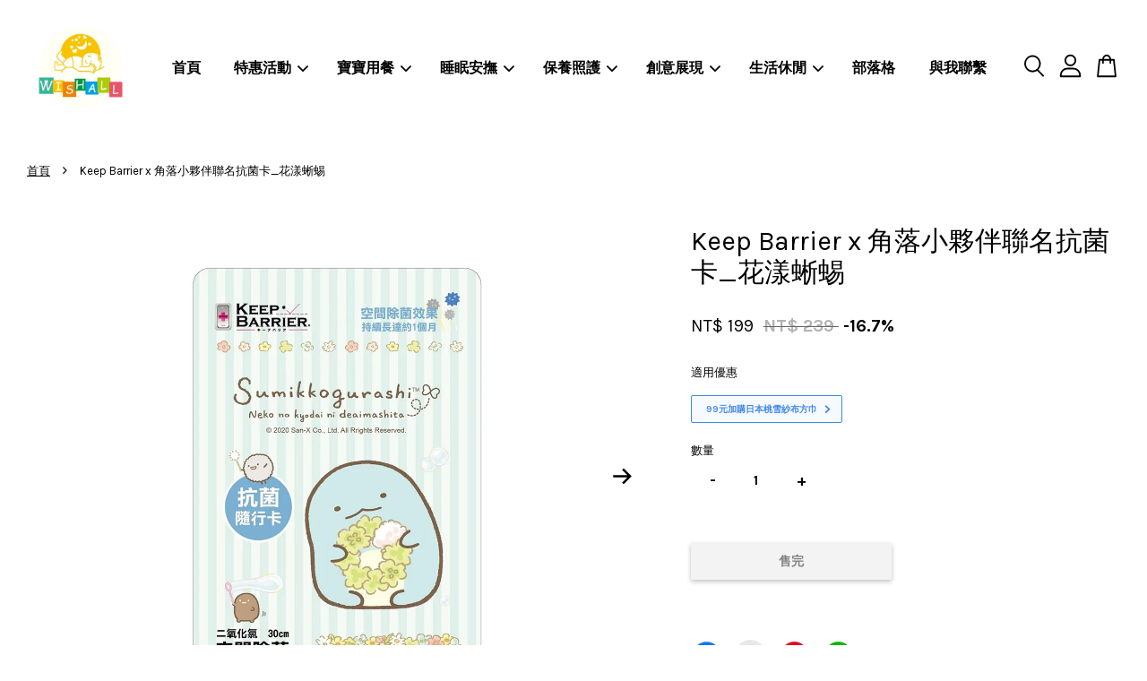

--- FILE ---
content_type: text/html; charset=UTF-8
request_url: https://www.wishall.com.tw/products/keep-barrier-x-sumikko-gurashi-tokage-floral
body_size: 59030
content:
<!doctype html>
<!--[if lt IE 7]><html class="no-js lt-ie9 lt-ie8 lt-ie7" lang="en"> <![endif]-->
<!--[if IE 7]><html class="no-js lt-ie9 lt-ie8" lang="en"> <![endif]-->
<!--[if IE 8]><html class="no-js lt-ie9" lang="en"> <![endif]-->
<!--[if IE 9 ]><html class="ie9 no-js"> <![endif]-->
<!--[if (gt IE 9)|!(IE)]><!--> <html class="no-js"> <!--<![endif]-->
<head>

  <!-- Basic page needs ================================================== -->
  <meta charset="utf-8">
  <meta http-equiv="X-UA-Compatible" content="IE=edge,chrome=1">

  
  <link rel="icon" href="https://cdn.store-assets.com/s/935378/f/8646674.jpeg" />
  

  <!-- Title and description ================================================== -->
  <title>
  Keep Barrier x 角落小夥伴聯名抗菌卡_花漾蜥蜴 &ndash; Wishall葳祈國際｜陪伴您快樂育兒
  </title>

  
  <meta name="description" content="隨身抗菌卡，防疫限量產品、日本原裝空運進口、預防醫學新應用、日本專利空間防護對策、實驗證明對抗細菌、病毒、過敏原及異味、主婦必備消毒。">
  

  <!-- Social meta ================================================== -->
  

  <meta property="og:type" content="product">
  <meta property="og:title" content="Keep Barrier x 角落小夥伴聯名抗菌卡_花漾蜥蜴">
  <meta property="og:url" content="https://www.wishall.com.tw/products/keep-barrier-x-sumikko-gurashi-tokage-floral">
  
  <meta property="og:image" content="https://cdn.store-assets.com/s/935378/i/42710458.jpg?width=480&format=webp">
  <meta property="og:image:secure_url" content="https://cdn.store-assets.com/s/935378/i/42710458.jpg?width=480&format=webp">
  
  <meta property="og:image" content="https://cdn.store-assets.com/s/935378/i/42710459.jpg?width=480&format=webp">
  <meta property="og:image:secure_url" content="https://cdn.store-assets.com/s/935378/i/42710459.jpg?width=480&format=webp">
  
  <meta property="og:price:amount" content="199">
  <meta property="og:price:currency" content="TWD">


<meta property="og:description" content="隨身抗菌卡，防疫限量產品、日本原裝空運進口、預防醫學新應用、日本專利空間防護對策、實驗證明對抗細菌、病毒、過敏原及異味、主婦必備消毒。">
<meta property="og:site_name" content="Wishall葳祈國際｜陪伴您快樂育兒">



  <meta name="twitter:card" content="summary">




  <meta name="twitter:title" content="Keep Barrier x 角落小夥伴聯名抗菌卡_花漾蜥蜴">
  <meta name="twitter:description" content="品名：Keep Barrier抗菌隨行卡成分：亞氯酸鹽、氣體揮發調整劑、吸水材料產地：日本製重量：9g/每袋保存期限：常溫未拆封下36個月有效期限：約開封後30天保存方式：未開封前請置於通風陰涼處，避免陽光直接照射
功能：抗菌、抗病毒、抗過敏、除臭、除甲醛。
日本實驗能有效抑制H1N1病菌、諾羅病毒、金黃色葡萄球菌、大腸菌、綠膿桿菌、黑黴菌、花粉等。【防疫限量產品】【日本原裝空運進口】【預防醫學新">
  <meta name="twitter:image" content="">
  <meta name="twitter:image:width" content="480">
  <meta name="twitter:image:height" content="480">




  <!-- Helpers ================================================== -->
  <link rel="canonical" href="https://www.wishall.com.tw/products/keep-barrier-x-sumikko-gurashi-tokage-floral">
  <meta name="viewport" content="width=device-width, initial-scale=1.0, minimum-scale=1.0, maximum-scale=3.0">
  <meta name="theme-color" content="">

  <!-- CSS ================================================== -->
  <link href="https://store-themes.easystore.co/935378/themes/3809/assets/timber.css?t=1769025658" rel="stylesheet" type="text/css" media="screen" />
  <link href="https://store-themes.easystore.co/935378/themes/3809/assets/theme.css?t=1769025658" rel="stylesheet" type="text/css" media="screen" />

  



<link href="https://fonts.googleapis.com/css?family=Karla:400,700&display=swap" rel="stylesheet">


  <script src="//ajax.googleapis.com/ajax/libs/jquery/1.11.0/jquery.min.js" type="text/javascript" ></script>
  <!-- Header hook for plugins ================================================== -->
  
<!-- ScriptTags -->
<script>window.__st={'p': 'product', 'cid': ''};</script><script src='/assets/events.js'></script><script>(function(){function asyncLoad(){var urls=['/assets/facebook-pixel.js?v=1.1.1678754238','/assets/traffic.js?v=1','https://apps.easystore.co/google-analytics-4/script.js?shop=wishall.easy.co&t=1700185636','https://apps.easystore.co/facebook-login/script.js?shop=wishall.easy.co&t=1728378790','https://apps.easystore.co/google-tag-manager/script.js?shop=wishall.easy.co&t=1727748757'];for(var i=0;i<urls.length;i++){var s=document.createElement('script');s.type='text/javascript';s.async=true;s.src=urls[i];var x=document.getElementsByTagName('script')[0];x.parentNode.insertBefore(s, x);}}window.attachEvent ? window.attachEvent('onload', asyncLoad) : window.addEventListener('load', asyncLoad, false);})();</script>
<!-- /ScriptTags -->


  
<!--[if lt IE 9]>
<script src="//cdnjs.cloudflare.com/ajax/libs/html5shiv/3.7.2/html5shiv.min.js" type="text/javascript" ></script>
<script src="https://store-themes.easystore.co/935378/themes/3809/assets/respond.min.js?t=1769025658" type="text/javascript" ></script>
<link href="https://store-themes.easystore.co/935378/themes/3809/assets/respond-proxy.html" id="respond-proxy" rel="respond-proxy" />
<link href="//www.wishall.com.tw/search?q=efb7075f278f4285ce03f17fed4292b3" id="respond-redirect" rel="respond-redirect" />
<script src="//www.wishall.com.tw/search?q=efb7075f278f4285ce03f17fed4292b3" type="text/javascript"></script>
<![endif]-->



  <script src="https://store-themes.easystore.co/935378/themes/3809/assets/modernizr.min.js?t=1769025658" type="text/javascript" ></script>

  
  
  <script>
  (function(i,s,o,g,r,a,m){i['GoogleAnalyticsObject']=r;i[r]=i[r]||function(){
  (i[r].q=i[r].q||[]).push(arguments)},i[r].l=1*new Date();a=s.createElement(o),
  m=s.getElementsByTagName(o)[0];a.async=1;a.src=g;m.parentNode.insertBefore(a,m)
  })(window,document,'script','https://www.google-analytics.com/analytics.js','ga');

  ga('create', '', 'auto','myTracker');
  ga('myTracker.send', 'pageview');

  </script>
  
<!-- Snippet:global/head: Google Search Console -->
<meta name="google-site-verification" content="_enD_pACrKtRsXP5vV7-UQPCOyH0KdZ6AaZiAVk9Aq0" />
<!-- /Snippet -->

</head>

<body id="keep-barrier-x--------------------------------------------" class="template-product  has-sticky-btm-bar" >

  <ul id="MobileNav" class="mobile-nav">
  
  <li class="mobile-nav_icon-x">
    
      




  	
  	<span class="MobileNavTrigger icon icon-x"></span>
  </li>
  
  <li class="mobile-nav__link header-bar__search-wrapper">
    
    <div class="header-bar__module header-bar__search mobile-nav_search">
      
  <form action="/search" method="get" class="header-bar__search-form clearfix" role="search">
    
    <button type="submit" class="btn icon-fallback-text header-bar__search-submit">
      <span class="icon icon-search" aria-hidden="true"></span>
      <span class="fallback-text">搜尋</span>
    </button>
    <input type="search" name="q" value="" aria-label="搜尋" class="header-bar__search-input" placeholder="搜尋" autocomplete="off">
    <div class="dropdown" id="searchDropdown"></div>
    <input type="hidden" name="search_history" id="search_history">
  </form>




<script>
  var _search_history_listings = ""
  if(_search_history_listings != "") localStorage.setItem('searchHistory', JSON.stringify(_search_history_listings));

  function clearAll() {
    localStorage.removeItem('searchHistory');
  
    var customer = "";
    if(customer) {
      // Your logic to clear all data or call an endpoint
      fetch('/account/search_histories', {
          method: 'DELETE',
          headers: {
            "Content-Type": "application/json",
            "X-Requested-With": "XMLHttpRequest"
          },
          body: JSON.stringify({
            _token: "42RzOJ7oFwwPRvAVNfl8LUFfU4eY93GMM2RhAwcV"
          }),
      })
      .then(response => response.json())
    }
  }
  // End - store view history in local storage
  
  // search history dropdown  
  var searchInputs = document.querySelectorAll('input[type=search]');
  
  if(searchInputs.length > 0) {
    
    searchInputs.forEach((searchInput)=>{
    
      searchInput.addEventListener('focus', function() {
        var searchDropdown = searchInput.closest('form').querySelector('#searchDropdown');
        searchDropdown.innerHTML = ''; // Clear existing items
  
        // retrieve data from local storage
        var searchHistoryData = JSON.parse(localStorage.getItem('searchHistory')) || [];
  
        // Convert JSON to string
        var search_history_json = JSON.stringify(searchHistoryData);
  
        // Set the value of the hidden input
        searchInput.closest('form').querySelector("#search_history").value = search_history_json;
  
        // create dropdown items
        var clearAllItem = document.createElement('div');
        clearAllItem.className = 'dropdown-item clear-all';
        clearAllItem.textContent = 'Clear';
        clearAllItem.addEventListener('click', function() {
            clearAll();
            searchDropdown.style.display = 'none';
            searchInput.classList.remove('is-focus');
        });
        searchDropdown.appendChild(clearAllItem);
  
        // create dropdown items
        searchHistoryData.forEach(function(item) {
          var dropdownItem = document.createElement('div');
          dropdownItem.className = 'dropdown-item';
          dropdownItem.textContent = item.term;
          dropdownItem.addEventListener('click', function() {
            searchInput.value = item.term;
            searchDropdown.style.display = 'none';
          });
          searchDropdown.appendChild(dropdownItem);
        });
  
        if(searchHistoryData.length > 0){
          // display the dropdown
          searchInput.classList.add('is-focus');
          document.body.classList.add('search-input-focus');
          searchDropdown.style.display = 'block';
        }
      });
  
      searchInput.addEventListener("focusout", (event) => {
        var searchDropdown = searchInput.closest('form').querySelector('#searchDropdown');
        searchInput.classList.remove('is-focus');
        searchDropdown.classList.add('transparent');
        setTimeout(()=>{
          searchDropdown.style.display = 'none';
          searchDropdown.classList.remove('transparent');
          document.body.classList.remove('search-input-focus');
        }, 400);
      });
    })
  }
  // End - search history dropdown
</script>
    </div>
    
  </li>
  
  
  
  <li class="mobile-nav__link" aria-haspopup="true">
    
    <a href="/" >
      首頁
    </a>
    
  </li>
  
  
  <li class="mobile-nav__link" aria-haspopup="true">
    
    
    <a href="/collections/sales" class="mobile-nav__parent-link">
      特惠活動
    </a>
    <span class="mobile-nav__sublist-trigger">
      <span class="icon-fallback-text mobile-nav__sublist-expand">
  <span class="icon icon-plus" aria-hidden="true"></span>
  <span class="fallback-text">+</span>
</span>
<span class="icon-fallback-text mobile-nav__sublist-contract">
  <span class="icon icon-minus" aria-hidden="true"></span>
  <span class="fallback-text">-</span>
</span>

    </span>
    <ul class="mobile-nav__sublist">
      
      
      <li class="mobile-nav__sublist-link" aria-haspopup="true">
        
        <a href="/collections/box-damage" >
          出清專區
        </a>
        
      </li>
      
    </ul>
    
  </li>
  
  
  <li class="mobile-nav__link" aria-haspopup="true">
    
    
    <a href="/collections/mealtime" class="mobile-nav__parent-link">
      寶寶用餐
    </a>
    <span class="mobile-nav__sublist-trigger">
      <span class="icon-fallback-text mobile-nav__sublist-expand">
  <span class="icon icon-plus" aria-hidden="true"></span>
  <span class="fallback-text">+</span>
</span>
<span class="icon-fallback-text mobile-nav__sublist-contract">
  <span class="icon icon-minus" aria-hidden="true"></span>
  <span class="fallback-text">-</span>
</span>

    </span>
    <ul class="mobile-nav__sublist">
      
      
      <li class="mobile-nav__sublist-link" aria-haspopup="true">
        
        <a href="/collections/ezpz" >
          美國ezpz快樂餐具
        </a>
        
      </li>
      
      
      <li class="mobile-nav__sublist-link" aria-haspopup="true">
        
        <a href="/collections/bapronbaby" >
          美國BapronBaby多功能圍兜裙
        </a>
        
      </li>
      
      
      <li class="mobile-nav__sublist-link" aria-haspopup="true">
        
        <a href="/collections/my-dentists-choice" >
          美國My Dentist's Choice潔牙巾
        </a>
        
      </li>
      
      
      <li class="mobile-nav__sublist-link" aria-haspopup="true">
        
        <a href="/collections/hiorie" >
          日本桃雪_紗布方巾
        </a>
        
      </li>
      
    </ul>
    
  </li>
  
  
  <li class="mobile-nav__link" aria-haspopup="true">
    
    
    <a href="/collections/sleepzone" class="mobile-nav__parent-link">
      睡眠安撫
    </a>
    <span class="mobile-nav__sublist-trigger">
      <span class="icon-fallback-text mobile-nav__sublist-expand">
  <span class="icon icon-plus" aria-hidden="true"></span>
  <span class="fallback-text">+</span>
</span>
<span class="icon-fallback-text mobile-nav__sublist-contract">
  <span class="icon icon-minus" aria-hidden="true"></span>
  <span class="fallback-text">-</span>
</span>

    </span>
    <ul class="mobile-nav__sublist">
      
      
      <li class="mobile-nav__sublist-link" aria-haspopup="true">
        
        <a href="/collections/zazu" >
          荷蘭ZAZU好朋友
        </a>
        
      </li>
      
      
      <li class="mobile-nav__sublist-link" aria-haspopup="true">
        
        <a href="/collections/tastytie" >
          美國TastyTie咬咬領帶
        </a>
        
      </li>
      
      
      <li class="mobile-nav__sublist-link" aria-haspopup="true">
        
        <a href="/collections/gems-of-love" >
          美國Gems of Love固齒器
        </a>
        
      </li>
      
    </ul>
    
  </li>
  
  
  <li class="mobile-nav__link" aria-haspopup="true">
    
    
    <a href="/collections/mother-baby-care" class="mobile-nav__parent-link">
      保養照護
    </a>
    <span class="mobile-nav__sublist-trigger">
      <span class="icon-fallback-text mobile-nav__sublist-expand">
  <span class="icon icon-plus" aria-hidden="true"></span>
  <span class="fallback-text">+</span>
</span>
<span class="icon-fallback-text mobile-nav__sublist-contract">
  <span class="icon icon-minus" aria-hidden="true"></span>
  <span class="fallback-text">-</span>
</span>

    </span>
    <ul class="mobile-nav__sublist">
      
      
      <li class="mobile-nav__sublist-link" aria-haspopup="true">
        
        <a href="/collections/skin-technology" >
          紐西蘭Skin Technology長效防蚊液
        </a>
        
      </li>
      
      
      <li class="mobile-nav__sublist-link" aria-haspopup="true">
        
        <a href="/collections/teng-shuyen" >
          舒心美妍_吃的保養品
        </a>
        
      </li>
      
    </ul>
    
  </li>
  
  
  <li class="mobile-nav__link" aria-haspopup="true">
    
    
    <a href="/collections/creating" class="mobile-nav__parent-link">
      創意展現
    </a>
    <span class="mobile-nav__sublist-trigger">
      <span class="icon-fallback-text mobile-nav__sublist-expand">
  <span class="icon icon-plus" aria-hidden="true"></span>
  <span class="fallback-text">+</span>
</span>
<span class="icon-fallback-text mobile-nav__sublist-contract">
  <span class="icon icon-minus" aria-hidden="true"></span>
  <span class="fallback-text">-</span>
</span>

    </span>
    <ul class="mobile-nav__sublist">
      
      
      <li class="mobile-nav__sublist-link" aria-haspopup="true">
        
        
        <a href="/collections/do-a-dot-art" class="mobile-nav__parent-link">
          美國Do A Dot Art! 點點畫!
        </a>
        <span class="mobile-nav__sublist-trigger"><span class="icon-fallback-text mobile-nav__sublist-expand">
  <span class="icon icon-plus" aria-hidden="true"></span>
  <span class="fallback-text">+</span>
</span>
<span class="icon-fallback-text mobile-nav__sublist-contract">
  <span class="icon icon-minus" aria-hidden="true"></span>
  <span class="fallback-text">-</span>
</span>
</span>
        <ul class="mobile-nav__sublist"> 
          
          
          <li class="mobile-nav__sublist-link" aria-haspopup="true">
            
            <a href="/collections/do-a-dot-art-makers" >
              Do A Dot Art 點點畫筆
            </a>
            
          </li>
          
          
          <li class="mobile-nav__sublist-link" aria-haspopup="true">
            
            <a href="/collections/do-a-dot-art-accessory" >
              Do A Dot Art 畫冊與周邊
            </a>
            
          </li>
          
        </ul>
        
      </li>
      
      
      <li class="mobile-nav__sublist-link" aria-haspopup="true">
        
        
        <a href="/collections/heydoodle" class="mobile-nav__parent-link">
          澳洲HeyDoodle矽膠畫墊
        </a>
        <span class="mobile-nav__sublist-trigger"><span class="icon-fallback-text mobile-nav__sublist-expand">
  <span class="icon icon-plus" aria-hidden="true"></span>
  <span class="fallback-text">+</span>
</span>
<span class="icon-fallback-text mobile-nav__sublist-contract">
  <span class="icon icon-minus" aria-hidden="true"></span>
  <span class="fallback-text">-</span>
</span>
</span>
        <ul class="mobile-nav__sublist"> 
          
          
          <li class="mobile-nav__sublist-link" aria-haspopup="true">
            
            <a href="/collections/heydoodle-minimats" >
              HeyDoodle迷你創意隨行畫墊
            </a>
            
          </li>
          
          
          <li class="mobile-nav__sublist-link" aria-haspopup="true">
            
            <a href="/collections/heydoodle-classicmats" >
              HeyDoodle創意隨行矽膠畫墊
            </a>
            
          </li>
          
          
          <li class="mobile-nav__sublist-link" aria-haspopup="true">
            
            <a href="/collections/heydoodle-sensorymats" >
              HeyDoodle創意感官矽膠畫墊
            </a>
            
          </li>
          
          
          <li class="mobile-nav__sublist-link" aria-haspopup="true">
            
            <a href="/collections/hey-doodle-tales" >
              HeyDoodle創意畫墊故事書
            </a>
            
          </li>
          
        </ul>
        
      </li>
      
      
      <li class="mobile-nav__sublist-link" aria-haspopup="true">
        
        
        <a href="/collections/theoffbits" class="mobile-nav__parent-link">
          以色列TheOffBits機械積木
        </a>
        <span class="mobile-nav__sublist-trigger"><span class="icon-fallback-text mobile-nav__sublist-expand">
  <span class="icon icon-plus" aria-hidden="true"></span>
  <span class="fallback-text">+</span>
</span>
<span class="icon-fallback-text mobile-nav__sublist-contract">
  <span class="icon icon-minus" aria-hidden="true"></span>
  <span class="fallback-text">-</span>
</span>
</span>
        <ul class="mobile-nav__sublist"> 
          
          
          <li class="mobile-nav__sublist-link" aria-haspopup="true">
            
            <a href="/collections/theoffbits-animal" >
              TheOffBits機械積木－動物系列
            </a>
            
          </li>
          
          
          <li class="mobile-nav__sublist-link" aria-haspopup="true">
            
            <a href="/collections/theoffbits-robots" >
              TheOffBits機械積木－機器人系列
            </a>
            
          </li>
          
          
          <li class="mobile-nav__sublist-link" aria-haspopup="true">
            
            <a href="/collections/theoffbits-transportation" >
              TheOffBits機械積木－運輸系列
            </a>
            
          </li>
          
          
          <li class="mobile-nav__sublist-link" aria-haspopup="true">
            
            <a href="/collections/theoffbits-folding-suitcase" >
              TheOffBits機械積木－遊戲盒系列
            </a>
            
          </li>
          
          
          <li class="mobile-nav__sublist-link" aria-haspopup="true">
            
            <a href="/collections/theoffbit-multi" >
              TheOffBits機械積木－多功能套組系列
            </a>
            
          </li>
          
        </ul>
        
      </li>
      
      
      <li class="mobile-nav__sublist-link" aria-haspopup="true">
        
        <a href="/collections/plusplus" >
          丹麥 Plusplus 加加積木
        </a>
        
      </li>
      
      
      <li class="mobile-nav__sublist-link" aria-haspopup="true">
        
        
        <a href="/collections/qdoh" class="mobile-nav__parent-link">
          Q-DOH 有機矽膠黏土
        </a>
        <span class="mobile-nav__sublist-trigger"><span class="icon-fallback-text mobile-nav__sublist-expand">
  <span class="icon icon-plus" aria-hidden="true"></span>
  <span class="fallback-text">+</span>
</span>
<span class="icon-fallback-text mobile-nav__sublist-contract">
  <span class="icon icon-minus" aria-hidden="true"></span>
  <span class="fallback-text">-</span>
</span>
</span>
        <ul class="mobile-nav__sublist"> 
          
          
          <li class="mobile-nav__sublist-link" aria-haspopup="true">
            
            <a href="/collections/qdoh-supersoft" >
              Q-DOH 超柔軟有機矽膠黏土
            </a>
            
          </li>
          
          
          <li class="mobile-nav__sublist-link" aria-haspopup="true">
            
            <a href="/collections/qdoh-shaping" >
              Q-DOH 魔法定型有機矽膠黏土
            </a>
            
          </li>
          
          
          <li class="mobile-nav__sublist-link" aria-haspopup="true">
            
            <a href="/collections/qdoh-reinvent" >
              Q-DOH 職能運動有機矽膠黏土
            </a>
            
          </li>
          
          
          <li class="mobile-nav__sublist-link" aria-haspopup="true">
            
            <a href="/collections/q-doh-mat-crayon" >
              Q-DOH 黏土創作桌墊＆絲滑蠟筆
            </a>
            
          </li>
          
        </ul>
        
      </li>
      
      
      <li class="mobile-nav__sublist-link" aria-haspopup="true">
        
        <a href="/collections/simplex-natura" >
          Simplex Natura 洗沐系列
        </a>
        
      </li>
      
    </ul>
    
  </li>
  
  
  <li class="mobile-nav__link" aria-haspopup="true">
    
    
    <a href="/collections/babycare" class="mobile-nav__parent-link">
      生活休閒
    </a>
    <span class="mobile-nav__sublist-trigger">
      <span class="icon-fallback-text mobile-nav__sublist-expand">
  <span class="icon icon-plus" aria-hidden="true"></span>
  <span class="fallback-text">+</span>
</span>
<span class="icon-fallback-text mobile-nav__sublist-contract">
  <span class="icon icon-minus" aria-hidden="true"></span>
  <span class="fallback-text">-</span>
</span>

    </span>
    <ul class="mobile-nav__sublist">
      
      
      <li class="mobile-nav__sublist-link" aria-haspopup="true">
        
        <a href="/collections/tushbaby" >
          美國Tushbaby精品腰凳包
        </a>
        
      </li>
      
      
      <li class="mobile-nav__sublist-link" aria-haspopup="true">
        
        <a href="/collections/roshambo" >
          美國roshambo親子墨鏡
        </a>
        
      </li>
      
      
      <li class="mobile-nav__sublist-link" aria-haspopup="true">
        
        <a href="/collections/airbyebye" >
          日本Airbyebye手捲式真空收納袋
        </a>
        
      </li>
      
      
      <li class="mobile-nav__sublist-link" aria-haspopup="true">
        
        <a href="/collections/adidas-wucht" >
          Adidas WUCHT 運動配件
        </a>
        
      </li>
      
      
      <li class="mobile-nav__sublist-link" aria-haspopup="true">
        
        <a href="/collections/shinisunne" >
          Shinisunne磁性遮陽簾
        </a>
        
      </li>
      
      
      <li class="mobile-nav__sublist-link" aria-haspopup="true">
        
        <a href="/collections/panasonic-battery" >
          Panasonic 鈦元素鹼性電池
        </a>
        
      </li>
      
    </ul>
    
  </li>
  
  
  <li class="mobile-nav__link" aria-haspopup="true">
    
    <a href="/blogs/theoffbits" >
      部落格
    </a>
    
  </li>
  
  
  <li class="mobile-nav__link" aria-haspopup="true">
    
    <a href="/apps/contact-form-plus" >
      與我聯繫
    </a>
    
  </li>
  

  

  
  
  
  <li class="mobile-nav__link">
    <a href="/account/login">登入</a>
  </li>
  
  <li class="mobile-nav__link">
    <a href="/account/register">註冊帳號</a>
  </li>
  
  
  
  
</ul>
<div id="MobileNavOutside" class="mobile-nav-outside"></div>


<div id="PageContainer" class="page-container">
  
<!-- Snippet:global/body_start: Google Adwords Tracking -->
<!-- Google tag (gtag.js) -->
<script async src="https://www.googletagmanager.com/gtag/js?id=AW-11382051895"></script>
<script>
  window.dataLayer = window.dataLayer || [];
  function gtag(){dataLayer.push(arguments);}
  gtag('js', new Date());

  gtag('config', 'AW-11382051895');
</script>
<!-- /Snippet -->

<!-- Snippet:global/body_start: Console Extension -->
<div id='es_console' style='display: none;'>935378</div>
<!-- /Snippet -->

  
    <style>
  .search-modal__form{
    position: relative;
  }
  
  .dropdown-wrapper {
    position: relative;
  }
  
  .dropdown-wrapper:hover .dropdown {
    display: block;
  }
  
  .header-icon-nav .dropdown {
    left: -80px;
  }
  
  .dropdown {
    display: none;
    position: absolute;
    top: 100%;
    left: 0px;
    width: 100%;
    padding: 8px;
    background-color: #fff;
    z-index: 1000;
    border-radius: 5px;
    border: 1px solid rgba(var(--color-foreground), 1);
    border-top: none;
    overflow-x: hidden;
    overflow-y: auto;
    max-height: 350px;
    min-width: 150px;
    box-shadow: 0 0 5px rgba(0,0,0,0.1);
  }
    
  .dropdown a{
    text-decoration: none;
    color: #000 !important;
  }
  
  .dropdown-item {
    padding: 0.4rem 2rem;
    cursor: pointer;
    line-height: 1.4;
    overflow: hidden;
    text-overflow: ellipsis;
    white-space: nowrap;
  }
  
  .dropdown-item:hover{
    background-color: #f3f3f3;
  }
  
  .search__input.is-focus{
    border-radius: 15px;
    border-bottom-left-radius: 0;
    border-bottom-right-radius: 0;
    border: 1px solid rgba(var(--color-foreground), 1);
    border-bottom: none;
    box-shadow: none;
  }
  
  .clear-all {
    text-align: right;
    padding: 0 2rem 0.2rem;
    line-height: 1;
    font-size: 70%;
    margin-bottom: -2px;
  }
  
  .clear-all:hover{
    background-color: #fff;
  }
  
  .referral-notification {
    position: absolute;
    top: 100%;
    right: -12px;
    background: white;
    border: 1px solid #e0e0e0;
    border-radius: 8px;
    box-shadow: 0 4px 12px rgba(0, 0, 0, 0.15);
    width: 280px;
    z-index: 1000;
    padding: 16px;
    margin-top: 8px;
    font-size: 14px;
    line-height: 1.4;
  }
  
  .referral-notification::before {
    content: '';
    position: absolute;
    top: -8px;
    right: 20px;
    width: 0;
    height: 0;
    border-left: 8px solid transparent;
    border-right: 8px solid transparent;
    border-bottom: 8px solid white;
  }
  
  .referral-notification::after {
    content: '';
    position: absolute;
    top: -9px;
    right: 20px;
    width: 0;
    height: 0;
    border-left: 8px solid transparent;
    border-right: 8px solid transparent;
    border-bottom: 8px solid #e0e0e0;
  }
  
  .referral-notification h4 {
    margin: 0 0 8px 0;
    color: #2196F3;
    font-size: 16px;
    font-weight: 600;
  }
  
  .referral-notification p {
    margin: 0 0 12px 0;
    color: #666;
  }
  
  .referral-notification .referral-code {
    background: #f5f5f5;
    padding: 8px;
    border-radius: 4px;
    font-family: monospace;
    font-size: 13px;
    text-align: center;
    margin: 8px 0;
    border: 1px solid #ddd;
  }
  
  .referral-notification .close-btn {
    position: absolute;
    top: 8px;
    right: 8px;
    background: none;
    border: none;
    font-size: 18px;
    color: #999;
    cursor: pointer;
    padding: 0;
    width: 20px;
    height: 20px;
    line-height: 1;
  }
  
  .referral-notification .close-btn:hover {
    color: #333;
  }
  
  .referral-notification .action-btn {
    background: #2196F3;
    color: white;
    border: none;
    padding: 8px 16px;
    border-radius: 4px;
    cursor: pointer;
    font-size: 12px;
    margin-right: 8px;
    margin-top: 8px;
  }
  
  .referral-notification .action-btn:hover {
    background: #1976D2;
  }
  
  .referral-notification .dismiss-btn {
    background: transparent;
    color: #666;
    border: 1px solid #ddd;
    padding: 8px 16px;
    border-radius: 4px;
    cursor: pointer;
    font-size: 12px;
    margin-top: 8px;
  }
  
  .referral-notification .dismiss-btn:hover {
    background: #f5f5f5;
  }
  .referral-modal__dialog {
    transform: translate(-50%, 0);
    transition: transform var(--duration-default) ease, visibility 0s;
    z-index: 10000;
    position: fixed;
    top: 20vh;
    left: 50%;
    width: 100%;
    max-width: 350px;
    box-shadow: 0 4px 12px rgba(0, 0, 0, 0.15);
    border-radius: 12px;
    background-color: #fff;
    color: #000;
    padding: 20px;
    text-align: center;
  }
  .modal-overlay.referral-modal-overlay {
    position: fixed;
    top: 0;
    left: 0;
    width: 100%;
    height: 100%;
    background-color: rgba(0, 0, 0, 0.7);
    z-index: 2001;
    display: block;
    opacity: 1;
    transition: opacity var(--duration-default) ease, visibility 0s;
  }
</style>

<header id="es_header_bar" class="header-bar  sticky-topbar">
  <div class="header-bg-wrapper">
    <div class="header-wrapper wrapper">
      

      <div class="logo-header" role="banner">

              
                    <div class="h1 site-header__logo" itemscope itemtype="http://schema.org/Organization">
              
                    
                        
                      	
                          <a href="/" class="logo-wrapper" itemprop="url">
                            <img src="https://cdn.store-assets.com/s/935378/f/8646675.png?width=350&format=webp" alt="Wishall葳祈國際｜陪伴您快樂育兒" itemprop="logo">
                          </a>
                        

                    
              
                </div>
              

      </div>

      <div class="header-nav-bar medium-down--hide">
          
<ul class="site-nav large--text-center" id="AccessibleNav">
  
    
    
      <li >
        <a href="/"  class="site-nav__link">首頁</a>
      </li>
    
  
    
    
      
      <li class="site-nav--has-dropdown" aria-haspopup="true">
        <a href="/collections/sales"  class="site-nav__link">
          特惠活動
          <span class="arrow-icon">
            <svg id="Layer_1" data-name="Layer 1" xmlns="http://www.w3.org/2000/svg" viewBox="0 0 100 100"><title>arrow down</title><path d="M50,78.18A7.35,7.35,0,0,1,44.82,76L3.15,34.36A7.35,7.35,0,1,1,13.55,24L50,60.44,86.45,24a7.35,7.35,0,1,1,10.4,10.4L55.21,76A7.32,7.32,0,0,1,50,78.18Z"/></svg>
          </span>
        </a>
        <ul class="site-nav__dropdown">
          
            
            
              <li >
                <a href="/collections/box-damage"  class="site-nav__link">出清專區</a>
              </li>
            
          
        </ul>
      </li>
    
  
    
    
      
      <li class="site-nav--has-dropdown" aria-haspopup="true">
        <a href="/collections/mealtime"  class="site-nav__link">
          寶寶用餐
          <span class="arrow-icon">
            <svg id="Layer_1" data-name="Layer 1" xmlns="http://www.w3.org/2000/svg" viewBox="0 0 100 100"><title>arrow down</title><path d="M50,78.18A7.35,7.35,0,0,1,44.82,76L3.15,34.36A7.35,7.35,0,1,1,13.55,24L50,60.44,86.45,24a7.35,7.35,0,1,1,10.4,10.4L55.21,76A7.32,7.32,0,0,1,50,78.18Z"/></svg>
          </span>
        </a>
        <ul class="site-nav__dropdown">
          
            
            
              <li >
                <a href="/collections/ezpz"  class="site-nav__link">美國ezpz快樂餐具</a>
              </li>
            
          
            
            
              <li >
                <a href="/collections/bapronbaby"  class="site-nav__link">美國BapronBaby多功能圍兜裙</a>
              </li>
            
          
            
            
              <li >
                <a href="/collections/my-dentists-choice"  class="site-nav__link">美國My Dentist's Choice潔牙巾</a>
              </li>
            
          
            
            
              <li >
                <a href="/collections/hiorie"  class="site-nav__link">日本桃雪_紗布方巾</a>
              </li>
            
          
        </ul>
      </li>
    
  
    
    
      
      <li class="site-nav--has-dropdown" aria-haspopup="true">
        <a href="/collections/sleepzone"  class="site-nav__link">
          睡眠安撫
          <span class="arrow-icon">
            <svg id="Layer_1" data-name="Layer 1" xmlns="http://www.w3.org/2000/svg" viewBox="0 0 100 100"><title>arrow down</title><path d="M50,78.18A7.35,7.35,0,0,1,44.82,76L3.15,34.36A7.35,7.35,0,1,1,13.55,24L50,60.44,86.45,24a7.35,7.35,0,1,1,10.4,10.4L55.21,76A7.32,7.32,0,0,1,50,78.18Z"/></svg>
          </span>
        </a>
        <ul class="site-nav__dropdown">
          
            
            
              <li >
                <a href="/collections/zazu"  class="site-nav__link">荷蘭ZAZU好朋友</a>
              </li>
            
          
            
            
              <li >
                <a href="/collections/tastytie"  class="site-nav__link">美國TastyTie咬咬領帶</a>
              </li>
            
          
            
            
              <li >
                <a href="/collections/gems-of-love"  class="site-nav__link">美國Gems of Love固齒器</a>
              </li>
            
          
        </ul>
      </li>
    
  
    
    
      
      <li class="site-nav--has-dropdown" aria-haspopup="true">
        <a href="/collections/mother-baby-care"  class="site-nav__link">
          保養照護
          <span class="arrow-icon">
            <svg id="Layer_1" data-name="Layer 1" xmlns="http://www.w3.org/2000/svg" viewBox="0 0 100 100"><title>arrow down</title><path d="M50,78.18A7.35,7.35,0,0,1,44.82,76L3.15,34.36A7.35,7.35,0,1,1,13.55,24L50,60.44,86.45,24a7.35,7.35,0,1,1,10.4,10.4L55.21,76A7.32,7.32,0,0,1,50,78.18Z"/></svg>
          </span>
        </a>
        <ul class="site-nav__dropdown">
          
            
            
              <li >
                <a href="/collections/skin-technology"  class="site-nav__link">紐西蘭Skin Technology長效防蚊液</a>
              </li>
            
          
            
            
              <li >
                <a href="/collections/teng-shuyen"  class="site-nav__link">舒心美妍_吃的保養品</a>
              </li>
            
          
        </ul>
      </li>
    
  
    
    
      
      <li class="site-nav--has-dropdown" aria-haspopup="true">
        <a href="/collections/creating"  class="site-nav__link">
          創意展現
          <span class="arrow-icon">
            <svg id="Layer_1" data-name="Layer 1" xmlns="http://www.w3.org/2000/svg" viewBox="0 0 100 100"><title>arrow down</title><path d="M50,78.18A7.35,7.35,0,0,1,44.82,76L3.15,34.36A7.35,7.35,0,1,1,13.55,24L50,60.44,86.45,24a7.35,7.35,0,1,1,10.4,10.4L55.21,76A7.32,7.32,0,0,1,50,78.18Z"/></svg>
          </span>
        </a>
        <ul class="site-nav__dropdown">
          
            
            
              
              <li class="site-nav_has-child">
                <a href="/collections/do-a-dot-art"  class="site-nav__link">
                  美國Do A Dot Art! 點點畫!
                </a>
                <ul class="site-nav__dropdown_level-3">
                  
                    
                    
                      <li >
                        <a href="/collections/do-a-dot-art-makers"  class="site-nav__link">Do A Dot Art 點點畫筆</a>
                      </li>
                    
                  
                    
                    
                      <li >
                        <a href="/collections/do-a-dot-art-accessory"  class="site-nav__link">Do A Dot Art 畫冊與周邊</a>
                      </li>
                    
                  
                </ul>
              </li>
            
          
            
            
              
              <li class="site-nav_has-child">
                <a href="/collections/heydoodle"  class="site-nav__link">
                  澳洲HeyDoodle矽膠畫墊
                </a>
                <ul class="site-nav__dropdown_level-3">
                  
                    
                    
                      <li >
                        <a href="/collections/heydoodle-minimats"  class="site-nav__link">HeyDoodle迷你創意隨行畫墊</a>
                      </li>
                    
                  
                    
                    
                      <li >
                        <a href="/collections/heydoodle-classicmats"  class="site-nav__link">HeyDoodle創意隨行矽膠畫墊</a>
                      </li>
                    
                  
                    
                    
                      <li >
                        <a href="/collections/heydoodle-sensorymats"  class="site-nav__link">HeyDoodle創意感官矽膠畫墊</a>
                      </li>
                    
                  
                    
                    
                      <li >
                        <a href="/collections/hey-doodle-tales"  class="site-nav__link">HeyDoodle創意畫墊故事書</a>
                      </li>
                    
                  
                </ul>
              </li>
            
          
            
            
              
              <li class="site-nav_has-child">
                <a href="/collections/theoffbits"  class="site-nav__link">
                  以色列TheOffBits機械積木
                </a>
                <ul class="site-nav__dropdown_level-3">
                  
                    
                    
                      <li >
                        <a href="/collections/theoffbits-animal"  class="site-nav__link">TheOffBits機械積木－動物系列</a>
                      </li>
                    
                  
                    
                    
                      <li >
                        <a href="/collections/theoffbits-robots"  class="site-nav__link">TheOffBits機械積木－機器人系列</a>
                      </li>
                    
                  
                    
                    
                      <li >
                        <a href="/collections/theoffbits-transportation"  class="site-nav__link">TheOffBits機械積木－運輸系列</a>
                      </li>
                    
                  
                    
                    
                      <li >
                        <a href="/collections/theoffbits-folding-suitcase"  class="site-nav__link">TheOffBits機械積木－遊戲盒系列</a>
                      </li>
                    
                  
                    
                    
                      <li >
                        <a href="/collections/theoffbit-multi"  class="site-nav__link">TheOffBits機械積木－多功能套組系列</a>
                      </li>
                    
                  
                </ul>
              </li>
            
          
            
            
              <li >
                <a href="/collections/plusplus"  class="site-nav__link">丹麥 Plusplus 加加積木</a>
              </li>
            
          
            
            
              
              <li class="site-nav_has-child">
                <a href="/collections/qdoh"  class="site-nav__link">
                  Q-DOH 有機矽膠黏土
                </a>
                <ul class="site-nav__dropdown_level-3">
                  
                    
                    
                      <li >
                        <a href="/collections/qdoh-supersoft"  class="site-nav__link">Q-DOH 超柔軟有機矽膠黏土</a>
                      </li>
                    
                  
                    
                    
                      <li >
                        <a href="/collections/qdoh-shaping"  class="site-nav__link">Q-DOH 魔法定型有機矽膠黏土</a>
                      </li>
                    
                  
                    
                    
                      <li >
                        <a href="/collections/qdoh-reinvent"  class="site-nav__link">Q-DOH 職能運動有機矽膠黏土</a>
                      </li>
                    
                  
                    
                    
                      <li >
                        <a href="/collections/q-doh-mat-crayon"  class="site-nav__link">Q-DOH 黏土創作桌墊＆絲滑蠟筆</a>
                      </li>
                    
                  
                </ul>
              </li>
            
          
            
            
              <li >
                <a href="/collections/simplex-natura"  class="site-nav__link">Simplex Natura 洗沐系列</a>
              </li>
            
          
        </ul>
      </li>
    
  
    
    
      
      <li class="site-nav--has-dropdown" aria-haspopup="true">
        <a href="/collections/babycare"  class="site-nav__link">
          生活休閒
          <span class="arrow-icon">
            <svg id="Layer_1" data-name="Layer 1" xmlns="http://www.w3.org/2000/svg" viewBox="0 0 100 100"><title>arrow down</title><path d="M50,78.18A7.35,7.35,0,0,1,44.82,76L3.15,34.36A7.35,7.35,0,1,1,13.55,24L50,60.44,86.45,24a7.35,7.35,0,1,1,10.4,10.4L55.21,76A7.32,7.32,0,0,1,50,78.18Z"/></svg>
          </span>
        </a>
        <ul class="site-nav__dropdown">
          
            
            
              <li >
                <a href="/collections/tushbaby"  class="site-nav__link">美國Tushbaby精品腰凳包</a>
              </li>
            
          
            
            
              <li >
                <a href="/collections/roshambo"  class="site-nav__link">美國roshambo親子墨鏡</a>
              </li>
            
          
            
            
              <li >
                <a href="/collections/airbyebye"  class="site-nav__link">日本Airbyebye手捲式真空收納袋</a>
              </li>
            
          
            
            
              <li >
                <a href="/collections/adidas-wucht"  class="site-nav__link">Adidas WUCHT 運動配件</a>
              </li>
            
          
            
            
              <li >
                <a href="/collections/shinisunne"  class="site-nav__link">Shinisunne磁性遮陽簾</a>
              </li>
            
          
            
            
              <li >
                <a href="/collections/panasonic-battery"  class="site-nav__link">Panasonic 鈦元素鹼性電池</a>
              </li>
            
          
        </ul>
      </li>
    
  
    
    
      <li >
        <a href="/blogs/theoffbits"  class="site-nav__link">部落格</a>
      </li>
    
  
    
    
      <li >
        <a href="/apps/contact-form-plus"  class="site-nav__link">與我聯繫</a>
      </li>
    
  
  
  
      
        
          
        
          
        
      
  
  
  
</ul>

      </div>

      <div class="desktop-header-nav medium-down--hide">


        <div class="header-subnav">
          






          <div class="header-icon-nav">

                

                


                
                  
                    <div class="header-bar__module">
                      
  <a class="popup-with-form" href="#search-form">
    



	<svg class="icon-search svg-icon" id="Layer_1" data-name="Layer 1" xmlns="http://www.w3.org/2000/svg" viewBox="0 0 100 100"><title>icon-search</title><path d="M68.5,65.87a35.27,35.27,0,1,0-5.4,4.5l23.11,23.1a3.5,3.5,0,1,0,5-4.94ZM14.82,41A28.47,28.47,0,1,1,43.28,69.43,28.5,28.5,0,0,1,14.82,41Z"/></svg>    

  

  </a>



<!-- form itself -->
<div id="search-form" class="white-popup-block mfp-hide popup-search">
  <div class="popup-search-content">
    <form action="/search" method="get" class="input-group search-bar" role="search">
      
      <span class="input-group-btn">
        <button type="submit" class="btn">
        	



	<svg class="icon-search svg-icon" id="Layer_1" data-name="Layer 1" xmlns="http://www.w3.org/2000/svg" viewBox="0 0 100 100"><title>icon-search</title><path d="M68.5,65.87a35.27,35.27,0,1,0-5.4,4.5l23.11,23.1a3.5,3.5,0,1,0,5-4.94ZM14.82,41A28.47,28.47,0,1,1,43.28,69.43,28.5,28.5,0,0,1,14.82,41Z"/></svg>    

  

        </button>
      </span>
      <input type="search" name="q" value="" placeholder="搜尋" class="input-group-field" aria-label="搜尋" placeholder="搜尋" autocomplete="off">
      <div class="dropdown" id="searchDropdown"></div>
      <input type="hidden" name="search_history" id="search_history">
    </form>
  </div>
</div>

<script src="https://store-themes.easystore.co/935378/themes/3809/assets/magnific-popup.min.js?t=1769025658" type="text/javascript" ></script>
<script>
$(document).ready(function() {
	$('.popup-with-form').magnificPopup({
		type: 'inline',
		preloader: false,
		focus: '#name',
      	mainClass: 'popup-search-bg-wrapper',

		// When elemened is focused, some mobile browsers in some cases zoom in
		// It looks not nice, so we disable it:
		callbacks: {
			beforeOpen: function() {
				if($(window).width() < 700) {
					this.st.focus = false;
				} else {
					this.st.focus = '#name';
				}
			}
		}
	});
});
</script>


<script>
  var _search_history_listings = ""
  if(_search_history_listings != "") localStorage.setItem('searchHistory', JSON.stringify(_search_history_listings));

  function clearAll() {
    localStorage.removeItem('searchHistory');
  
    var customer = "";
    if(customer) {
      // Your logic to clear all data or call an endpoint
      fetch('/account/search_histories', {
          method: 'DELETE',
          headers: {
            "Content-Type": "application/json",
            "X-Requested-With": "XMLHttpRequest"
          },
          body: JSON.stringify({
            _token: "42RzOJ7oFwwPRvAVNfl8LUFfU4eY93GMM2RhAwcV"
          }),
      })
      .then(response => response.json())
    }
  }
  // End - store view history in local storage
  
  // search history dropdown  
  var searchInputs = document.querySelectorAll('input[type=search]');
  
  if(searchInputs.length > 0) {
    
    searchInputs.forEach((searchInput)=>{
    
      searchInput.addEventListener('focus', function() {
        var searchDropdown = searchInput.closest('form').querySelector('#searchDropdown');
        searchDropdown.innerHTML = ''; // Clear existing items
  
        // retrieve data from local storage
        var searchHistoryData = JSON.parse(localStorage.getItem('searchHistory')) || [];
  
        // Convert JSON to string
        var search_history_json = JSON.stringify(searchHistoryData);
  
        // Set the value of the hidden input
        searchInput.closest('form').querySelector("#search_history").value = search_history_json;
  
        // create dropdown items
        var clearAllItem = document.createElement('div');
        clearAllItem.className = 'dropdown-item clear-all';
        clearAllItem.textContent = 'Clear';
        clearAllItem.addEventListener('click', function() {
            clearAll();
            searchDropdown.style.display = 'none';
            searchInput.classList.remove('is-focus');
        });
        searchDropdown.appendChild(clearAllItem);
  
        // create dropdown items
        searchHistoryData.forEach(function(item) {
          var dropdownItem = document.createElement('div');
          dropdownItem.className = 'dropdown-item';
          dropdownItem.textContent = item.term;
          dropdownItem.addEventListener('click', function() {
            searchInput.value = item.term;
            searchDropdown.style.display = 'none';
          });
          searchDropdown.appendChild(dropdownItem);
        });
  
        if(searchHistoryData.length > 0){
          // display the dropdown
          searchInput.classList.add('is-focus');
          document.body.classList.add('search-input-focus');
          searchDropdown.style.display = 'block';
        }
      });
  
      searchInput.addEventListener("focusout", (event) => {
        var searchDropdown = searchInput.closest('form').querySelector('#searchDropdown');
        searchInput.classList.remove('is-focus');
        searchDropdown.classList.add('transparent');
        setTimeout(()=>{
          searchDropdown.style.display = 'none';
          searchDropdown.classList.remove('transparent');
          document.body.classList.remove('search-input-focus');
        }, 400);
      });
    })
  }
  // End - search history dropdown
</script>
                    </div>
                  
                




                
                  <div class="header-bar__module dropdown-wrapper" style="position: relative;">
                    
                      <a href="/account/login">



    <svg class="svg-icon" id="Layer_1" data-name="Layer 1" xmlns="http://www.w3.org/2000/svg" viewBox="0 0 100 100"><title>icon-profile</title><path d="M50,51.8A24.4,24.4,0,1,0,25.6,27.4,24.43,24.43,0,0,0,50,51.8ZM50,10A17.4,17.4,0,1,1,32.6,27.4,17.43,17.43,0,0,1,50,10Z"/><path d="M62.66,57.66H37.34a30.54,30.54,0,0,0-30.5,30.5V93.5a3.5,3.5,0,0,0,3.5,3.5H89.66a3.5,3.5,0,0,0,3.5-3.5V88.16A30.54,30.54,0,0,0,62.66,57.66ZM86.16,90H13.84V88.16a23.53,23.53,0,0,1,23.5-23.5H62.66a23.53,23.53,0,0,1,23.5,23.5Z"/></svg>

  
</a>

                      <!-- Referral Notification Popup for Desktop -->
                      <div id="referralNotification" class="referral-notification" style="display: none;">
                        <button class="close-btn" onclick="dismissReferralNotification()">&times;</button>
                        <div style="text-align: center; margin-bottom: 16px;">
                          <div style="width: 100px; height: 100px; margin: 0 auto;">
                            <img src="https://resources.easystore.co/storefront/icons/channels/vector_referral_program.svg">
                          </div>
                        </div>
                        <p id="referralSignupMessage" style="text-align: center; font-size: 14px; color: #666; margin: 0 0 20px 0;">
                          您的好友送您   回饋金！立即註冊領取。
                        </p>
                        <div style="text-align: center;">
                          <button class="btn" onclick="goToSignupPage()" style="width: 100%; color: #fff;">
                            註冊
                          </button>
                        </div>
                      </div>
                    
                  </div>
                

                <div class="header-bar__module cart-page-link-wrapper">
                  <span class="header-bar__sep" aria-hidden="true"></span>
                  <a class="CartDrawerTrigger cart-page-link">
                    



	<svg class="svg-icon" id="Layer_1" data-name="Layer 1" xmlns="http://www.w3.org/2000/svg" viewBox="0 0 100 100"><title>icon-bag</title><path d="M91.78,93.11,84.17,24.44a3.5,3.5,0,0,0-3.48-3.11H69.06C67.53,10.94,59.57,3,50,3S32.47,10.94,30.94,21.33H19.31a3.5,3.5,0,0,0-3.48,3.11L8.22,93.11A3.49,3.49,0,0,0,11.69,97H88.31a3.49,3.49,0,0,0,3.47-3.89ZM50,10c5.76,0,10.6,4.83,12,11.33H38.05C39.4,14.83,44.24,10,50,10ZM15.6,90l6.84-61.67h8.23v9.84a3.5,3.5,0,0,0,7,0V28.33H62.33v9.84a3.5,3.5,0,0,0,7,0V28.33h8.23L84.4,90Z"/></svg>	

  

                    <span class="cart-count header-bar__cart-count hidden-count">0</span>
                  </a>
                </div>


                
                  
                


          </div>
        </div>



      </div>
      
	  <div class="mobile-header-icons large--hide">
        
        <div class="large--hide">
          
              
                
                  
                        <a href="/account/login">



    <svg class="svg-icon" id="Layer_1" data-name="Layer 1" xmlns="http://www.w3.org/2000/svg" viewBox="0 0 100 100"><title>icon-profile</title><path d="M50,51.8A24.4,24.4,0,1,0,25.6,27.4,24.43,24.43,0,0,0,50,51.8ZM50,10A17.4,17.4,0,1,1,32.6,27.4,17.43,17.43,0,0,1,50,10Z"/><path d="M62.66,57.66H37.34a30.54,30.54,0,0,0-30.5,30.5V93.5a3.5,3.5,0,0,0,3.5,3.5H89.66a3.5,3.5,0,0,0,3.5-3.5V88.16A30.54,30.54,0,0,0,62.66,57.66ZM86.16,90H13.84V88.16a23.53,23.53,0,0,1,23.5-23.5H62.66a23.53,23.53,0,0,1,23.5,23.5Z"/></svg>

  
</a>
                  
                
                  
                
              
          
        </div>


        <!--  Mobile cart  -->
        <div class="large--hide">
          <a class="CartDrawerTrigger cart-page-link mobile-cart-page-link">
            



	<svg class="svg-icon" id="Layer_1" data-name="Layer 1" xmlns="http://www.w3.org/2000/svg" viewBox="0 0 100 100"><title>icon-bag</title><path d="M91.78,93.11,84.17,24.44a3.5,3.5,0,0,0-3.48-3.11H69.06C67.53,10.94,59.57,3,50,3S32.47,10.94,30.94,21.33H19.31a3.5,3.5,0,0,0-3.48,3.11L8.22,93.11A3.49,3.49,0,0,0,11.69,97H88.31a3.49,3.49,0,0,0,3.47-3.89ZM50,10c5.76,0,10.6,4.83,12,11.33H38.05C39.4,14.83,44.24,10,50,10ZM15.6,90l6.84-61.67h8.23v9.84a3.5,3.5,0,0,0,7,0V28.33H62.33v9.84a3.5,3.5,0,0,0,7,0V28.33h8.23L84.4,90Z"/></svg>	

  

            <span class="cart-count hidden-count">0</span>
          </a>
        </div>

        <!--  Mobile hamburger  -->
        <div class="large--hide">
          <a class="mobile-nav-trigger MobileNavTrigger">
            



    <svg class="svg-icon" id="Layer_1" data-name="Layer 1" xmlns="http://www.w3.org/2000/svg" viewBox="0 0 100 100"><title>icon-nav-menu</title><path d="M6.7,26.34H93a3.5,3.5,0,0,0,0-7H6.7a3.5,3.5,0,0,0,0,7Z"/><path d="M93.3,46.5H7a3.5,3.5,0,0,0,0,7H93.3a3.5,3.5,0,1,0,0-7Z"/><path d="M93.3,73.66H7a3.5,3.5,0,1,0,0,7H93.3a3.5,3.5,0,0,0,0-7Z"/></svg>

  

          </a>
        </div>
      
        
          
          <!-- Referral Notification Modal for Mobile -->
          <details-modal class="referral-modal" id="referralMobileModal">
            <details>
              <summary class="referral-modal__toggle" aria-haspopup="dialog" aria-label="Open referral modal" style="display: none;">
              </summary>
              <div class="modal-overlay referral-modal-overlay"></div>
              <div class="referral-modal__dialog" role="dialog" aria-modal="true" aria-label="Referral notification">
                <div class="referral-modal__content">
                  <button type="button" class="modal__close-button" aria-label="Close" onclick="closeMobileReferralModal()" style="position: absolute; top: 16px; right: 16px; background: none; border: none; font-size: 24px; cursor: pointer;">
                    &times;
                  </button>

                  <div style="margin-bottom: 24px;">
                    <div style="width: 120px; height: 120px; margin: 0 auto 20px;">
                      <img src="https://resources.easystore.co/storefront/icons/channels/vector_referral_program.svg" style="width: 100%; height: 100%;">
                    </div>
                  </div>

                  <p id="referralSignupMessageMobile" style="font-size: 16px; color: #333; margin: 0 0 30px 0; line-height: 1.5;">
                    您的好友送您   回饋金！立即註冊領取。
                  </p>

                  <button type="button" class="btn" onclick="goToSignupPageFromMobile()" style="width: 100%; color: #fff;">
                    註冊
                  </button>
                </div>
              </div>
            </details>
          </details-modal>
          
        
        
      </div>
		
    </div>
  </div>
</header>






    
    <main class="wrapper main-content" role="main">
      <div class="grid">
          <div class="grid__item">
            
  
            
<!-- Snippet:product/content_top: Google Analytics 4 -->
<div id="ProductDataStorage" data-product='{"id":7486335,"handle":"keep-barrier-x-sumikko-gurashi-tokage-floral","name":"Keep Barrier x \u89d2\u843d\u5c0f\u5925\u4f34\u806f\u540d\u6297\u83cc\u5361_\u82b1\u6f3e\u8725\u8734","title":"Keep Barrier x \u89d2\u843d\u5c0f\u5925\u4f34\u806f\u540d\u6297\u83cc\u5361_\u82b1\u6f3e\u8725\u8734","url":"\/products\/keep-barrier-x-sumikko-gurashi-tokage-floral","price":199,"price_min":"199.0","price_max":"199.0","price_varies":false,"compare_at_price":239,"compare_at_price_min":"239.0","compare_at_price_max":"239.0","compare_at_price_varies":false,"available":false,"options_with_values":[],"options_by_name":[],"options":["Title"],"has_only_default_variant":true,"sole_variant_id":33923690,"variants":[{"id":33923690,"title":"Default Title","sku":"d0332","taxable":false,"barcode":null,"available":false,"inventory_quantity":0,"featured_image":{"id":42710458,"alt":"690040.jpg","img_url":"https:\/\/cdn.store-assets.com\/s\/935378\/i\/42710458.jpg","src":"https:\/\/cdn.store-assets.com\/s\/935378\/i\/42710458.jpg","height":1059,"width":1059,"position":1,"type":"Images"},"price":19900,"compare_at_price":23900,"is_enabled":true,"options":["Default Title"],"option1":"Default Title","option2":null,"option3":null,"points":null}],"selected_variant":{"id":33923690,"title":"Default Title","sku":"d0332","taxable":false,"barcode":null,"available":false,"inventory_quantity":0,"featured_image":{"id":42710458,"alt":"690040.jpg","img_url":"https:\/\/cdn.store-assets.com\/s\/935378\/i\/42710458.jpg","src":"https:\/\/cdn.store-assets.com\/s\/935378\/i\/42710458.jpg","height":1059,"width":1059,"position":1,"type":"Images"},"price":19900,"compare_at_price":23900,"is_enabled":true,"options":["Default Title"],"option1":"Default Title","option2":null,"option3":null,"points":null},"first_available_variant":null,"selected_or_first_available_variant":{"id":33923690,"title":"Default Title","sku":"d0332","taxable":false,"barcode":null,"available":false,"inventory_quantity":0,"featured_image":{"id":42710458,"alt":"690040.jpg","img_url":"https:\/\/cdn.store-assets.com\/s\/935378\/i\/42710458.jpg","src":"https:\/\/cdn.store-assets.com\/s\/935378\/i\/42710458.jpg","height":1059,"width":1059,"position":1,"type":"Images"},"price":19900,"compare_at_price":23900,"is_enabled":true,"options":["Default Title"],"option1":"Default Title","option2":null,"option3":null,"points":null},"img_url":"https:\/\/cdn.store-assets.com\/s\/935378\/i\/42710458.jpg","featured_image":{"id":42710458,"alt":"690040.jpg","img_url":"https:\/\/cdn.store-assets.com\/s\/935378\/i\/42710458.jpg","src":"https:\/\/cdn.store-assets.com\/s\/935378\/i\/42710458.jpg","height":1059,"width":1059,"position":1,"type":"Images"},"secondary_image":{"id":42710459,"alt":"690046.jpg","img_url":"https:\/\/cdn.store-assets.com\/s\/935378\/i\/42710459.jpg","src":"https:\/\/cdn.store-assets.com\/s\/935378\/i\/42710459.jpg","height":1298,"width":1300,"position":2,"type":"Images"},"images":[{"id":42710458,"alt":"690040.jpg","img_url":"https:\/\/cdn.store-assets.com\/s\/935378\/i\/42710458.jpg","src":"https:\/\/cdn.store-assets.com\/s\/935378\/i\/42710458.jpg","height":1059,"width":1059,"position":1,"type":"Images"},{"id":42710459,"alt":"690046.jpg","img_url":"https:\/\/cdn.store-assets.com\/s\/935378\/i\/42710459.jpg","src":"https:\/\/cdn.store-assets.com\/s\/935378\/i\/42710459.jpg","height":1298,"width":1300,"position":2,"type":"Images"}],"media":[{"id":42710458,"alt":"690040.jpg","img_url":"https:\/\/cdn.store-assets.com\/s\/935378\/i\/42710458.jpg","src":"https:\/\/cdn.store-assets.com\/s\/935378\/i\/42710458.jpg","height":1059,"width":1059,"position":1,"type":"Images"},{"id":42710459,"alt":"690046.jpg","img_url":"https:\/\/cdn.store-assets.com\/s\/935378\/i\/42710459.jpg","src":"https:\/\/cdn.store-assets.com\/s\/935378\/i\/42710459.jpg","height":1298,"width":1300,"position":2,"type":"Images"}],"featured_media":{"id":42710458,"alt":"690040.jpg","img_url":"https:\/\/cdn.store-assets.com\/s\/935378\/i\/42710458.jpg","src":"https:\/\/cdn.store-assets.com\/s\/935378\/i\/42710458.jpg","height":1059,"width":1059,"position":1,"type":"Images"},"metafields":[],"expires":null,"published_at":"2022-05-13T11:53:00.000+08:00","created_at":"2022-05-13T11:55:04.000+08:00","is_wishlisted":null,"content":"<link href=\u0027\/assets\/css\/froala_style.min.css\u0027 rel=\u0027stylesheet\u0027 type=\u0027text\/css\u0027\/><div class=\u0027fr-view\u0027><p><img src=\"https:\/\/cdn.store-assets.com\/s\/935378\/f\/8605121.jpeg\" alt=\"690050.jpg\" title=\"690050.jpg\" class=\"fr-fic fr-dii\">\u54c1\u540d\uff1aKeep Barrier\u6297\u83cc\u96a8\u884c\u5361<br>\u6210\u5206\uff1a\u4e9e\u6c2f\u9178\u9e7d\u3001\u6c23\u9ad4\u63ee\u767c\u8abf\u6574\u5291\u3001\u5438\u6c34\u6750\u6599<br>\u7522\u5730\uff1a\u65e5\u672c\u88fd<br>\u91cd\u91cf\uff1a9g\/\u6bcf\u888b<br>\u4fdd\u5b58\u671f\u9650\uff1a\u5e38\u6eab\u672a\u62c6\u5c01\u4e0b36\u500b\u6708<br>\u6709\u6548\u671f\u9650\uff1a\u7d04\u958b\u5c01\u5f8c30\u5929<br>\u4fdd\u5b58\u65b9\u5f0f\uff1a\u672a\u958b\u5c01\u524d\u8acb\u7f6e\u65bc\u901a\u98a8\u9670\u6dbc\u8655\uff0c\u907f\u514d\u967d\u5149\u76f4\u63a5\u7167\u5c04<\/p><p><span style=\"color: rgb(226, 80, 65);\"><strong>\u529f\u80fd\uff1a\u6297\u83cc\u3001\u6297\u75c5\u6bd2\u3001\u6297\u904e\u654f\u3001\u9664\u81ed\u3001\u9664\u7532\u919b\u3002<\/strong><\/span><\/p><p><br>\u65e5\u672c\u5be6\u9a57\u80fd\u6709\u6548\u6291\u5236H1N1\u75c5\u83cc\u3001\u8afe\u7f85\u75c5\u6bd2\u3001\u91d1\u9ec3\u8272\u8461\u8404\u7403\u83cc\u3001\u5927\u8178\u83cc\u3001\u7da0\u81bf\u687f\u83cc\u3001\u9ed1\u9ef4\u83cc\u3001\u82b1\u7c89\u7b49\u3002<br>\u3010\u9632\u75ab\u9650\u91cf\u7522\u54c1\u3011<br>\u3010\u65e5\u672c\u539f\u88dd\u7a7a\u904b\u9032\u53e3\u3011<br>\u3010\u9810\u9632\u91ab\u5b78\u65b0\u61c9\u7528\uff0c\u65e5\u672c\u5c08\u5229\u7a7a\u9593\u9632\u8b77\u5c0d\u7b56\u3011<br>\u3010\u5be6\u9a57\u8b49\u660e\u5c0d\u6297\u7d30\u83cc\u3001\u75c5\u6bd2\u3001\u904e\u654f\u539f\u53ca\u7570\u5473\u3011<br>\u3010\u4e3b\u5a66\u5fc5\u5099\uff0c\u5bb6\u5ead\u6210\u54e1\u96a8\u8eab\u6297\u83cc\/\u6297\u904e\u654f\u61c9\u7528\u3011<br>\u3010\u65e5\u672c\u539f\u88dd\u9032\u53e3\uff0c\u96a8\u8eab\u6297\u83cc\u3001\u53bb\u7570\u5473\u53ca\u904e\u654f\u3011<br>\u3010\u62bd\u7159\u8005\uff0c\u53ef\u5feb\u901f\u6d88\u9664\u5438\u7159\u5f8c\u7159\u5473\u3011<br>\u3010\u901a\u904e\u65e5\u672c\u885b\u751f\u5fae\u751f\u7269\u7814\u7a76\u4e2d\u5fc3\u7b49\u5be6\u9a57\u6aa2\u9a57\u3011<\/p><p>&nbsp;<\/p><p>\u4f7f\u7528\u65b9\u6cd5<br>\u4f69\u6234\u8eab\u4e0a\u3002<br>\u958b\u5c01\u5f8c\u53d6\u51fa\u5546\u54c1,\u4e8c\u6c27\u5316\u6c2f\u4fbf\u6703\u77ac\u9593\u6563\u767c\u51fa\u4f86,\u4e3b\u52d5\u5f62\u6210\u534a\u5f9130CM\u96b1\u5f62\u9632\u8b77\u7f69\u3002<\/p><p><br><\/p><p>\u958b\u7bb1\u5f71\u7247<\/p><p><span class=\"fr-video fr-fvc fr-dvi fr-draggable\" contenteditable=\"false\"><iframe width=\"1110\" height=\"625\" src=\"https:\/\/www.youtube.com\/embed\/74R1FL2Kky8\" frameborder=\"0\" allowfullscreen=\"\" class=\"fr-draggable\"><\/iframe><\/span><\/p><p><img src=\"https:\/\/cdn.store-assets.com\/s\/935378\/f\/8605137.jpeg\" alt=\"02.jpg\" title=\"02.jpg\" class=\"fr-fic fr-dii\"><\/p><p><img src=\"https:\/\/cdn.store-assets.com\/s\/935378\/f\/8605139.jpeg\" alt=\"03.jpg\" title=\"03.jpg\" class=\"fr-fic fr-dii\"><\/p><p><img src=\"https:\/\/cdn.store-assets.com\/s\/935378\/f\/8605142.jpeg\" alt=\"04.jpg\" title=\"04.jpg\" class=\"fr-fic fr-dii\"><\/p><p><img src=\"https:\/\/cdn.store-assets.com\/s\/935378\/f\/8605145.jpeg\" alt=\"05.jpg\" title=\"05.jpg\" class=\"fr-fic fr-dii\"><\/p><p><img src=\"https:\/\/cdn.store-assets.com\/s\/935378\/f\/8605148.jpeg\" alt=\"06.jpg\" title=\"06.jpg\" class=\"fr-fic fr-dii\"><\/p><p><img src=\"https:\/\/cdn.store-assets.com\/s\/935378\/f\/8605149.jpeg\" alt=\"690049.jpg\" title=\"690049.jpg\" class=\"fr-fic fr-dii\"><\/p><\/div>","description":"<link href=\u0027\/assets\/css\/froala_style.min.css\u0027 rel=\u0027stylesheet\u0027 type=\u0027text\/css\u0027\/><div class=\u0027fr-view\u0027><p><img src=\"https:\/\/cdn.store-assets.com\/s\/935378\/f\/8605121.jpeg\" alt=\"690050.jpg\" title=\"690050.jpg\" class=\"fr-fic fr-dii\">\u54c1\u540d\uff1aKeep Barrier\u6297\u83cc\u96a8\u884c\u5361<br>\u6210\u5206\uff1a\u4e9e\u6c2f\u9178\u9e7d\u3001\u6c23\u9ad4\u63ee\u767c\u8abf\u6574\u5291\u3001\u5438\u6c34\u6750\u6599<br>\u7522\u5730\uff1a\u65e5\u672c\u88fd<br>\u91cd\u91cf\uff1a9g\/\u6bcf\u888b<br>\u4fdd\u5b58\u671f\u9650\uff1a\u5e38\u6eab\u672a\u62c6\u5c01\u4e0b36\u500b\u6708<br>\u6709\u6548\u671f\u9650\uff1a\u7d04\u958b\u5c01\u5f8c30\u5929<br>\u4fdd\u5b58\u65b9\u5f0f\uff1a\u672a\u958b\u5c01\u524d\u8acb\u7f6e\u65bc\u901a\u98a8\u9670\u6dbc\u8655\uff0c\u907f\u514d\u967d\u5149\u76f4\u63a5\u7167\u5c04<\/p><p><span style=\"color: rgb(226, 80, 65);\"><strong>\u529f\u80fd\uff1a\u6297\u83cc\u3001\u6297\u75c5\u6bd2\u3001\u6297\u904e\u654f\u3001\u9664\u81ed\u3001\u9664\u7532\u919b\u3002<\/strong><\/span><\/p><p><br>\u65e5\u672c\u5be6\u9a57\u80fd\u6709\u6548\u6291\u5236H1N1\u75c5\u83cc\u3001\u8afe\u7f85\u75c5\u6bd2\u3001\u91d1\u9ec3\u8272\u8461\u8404\u7403\u83cc\u3001\u5927\u8178\u83cc\u3001\u7da0\u81bf\u687f\u83cc\u3001\u9ed1\u9ef4\u83cc\u3001\u82b1\u7c89\u7b49\u3002<br>\u3010\u9632\u75ab\u9650\u91cf\u7522\u54c1\u3011<br>\u3010\u65e5\u672c\u539f\u88dd\u7a7a\u904b\u9032\u53e3\u3011<br>\u3010\u9810\u9632\u91ab\u5b78\u65b0\u61c9\u7528\uff0c\u65e5\u672c\u5c08\u5229\u7a7a\u9593\u9632\u8b77\u5c0d\u7b56\u3011<br>\u3010\u5be6\u9a57\u8b49\u660e\u5c0d\u6297\u7d30\u83cc\u3001\u75c5\u6bd2\u3001\u904e\u654f\u539f\u53ca\u7570\u5473\u3011<br>\u3010\u4e3b\u5a66\u5fc5\u5099\uff0c\u5bb6\u5ead\u6210\u54e1\u96a8\u8eab\u6297\u83cc\/\u6297\u904e\u654f\u61c9\u7528\u3011<br>\u3010\u65e5\u672c\u539f\u88dd\u9032\u53e3\uff0c\u96a8\u8eab\u6297\u83cc\u3001\u53bb\u7570\u5473\u53ca\u904e\u654f\u3011<br>\u3010\u62bd\u7159\u8005\uff0c\u53ef\u5feb\u901f\u6d88\u9664\u5438\u7159\u5f8c\u7159\u5473\u3011<br>\u3010\u901a\u904e\u65e5\u672c\u885b\u751f\u5fae\u751f\u7269\u7814\u7a76\u4e2d\u5fc3\u7b49\u5be6\u9a57\u6aa2\u9a57\u3011<\/p><p>&nbsp;<\/p><p>\u4f7f\u7528\u65b9\u6cd5<br>\u4f69\u6234\u8eab\u4e0a\u3002<br>\u958b\u5c01\u5f8c\u53d6\u51fa\u5546\u54c1,\u4e8c\u6c27\u5316\u6c2f\u4fbf\u6703\u77ac\u9593\u6563\u767c\u51fa\u4f86,\u4e3b\u52d5\u5f62\u6210\u534a\u5f9130CM\u96b1\u5f62\u9632\u8b77\u7f69\u3002<\/p><p><br><\/p><p>\u958b\u7bb1\u5f71\u7247<\/p><p><span class=\"fr-video fr-fvc fr-dvi fr-draggable\" contenteditable=\"false\"><iframe width=\"1110\" height=\"625\" src=\"https:\/\/www.youtube.com\/embed\/74R1FL2Kky8\" frameborder=\"0\" allowfullscreen=\"\" class=\"fr-draggable\"><\/iframe><\/span><\/p><p><img src=\"https:\/\/cdn.store-assets.com\/s\/935378\/f\/8605137.jpeg\" alt=\"02.jpg\" title=\"02.jpg\" class=\"fr-fic fr-dii\"><\/p><p><img src=\"https:\/\/cdn.store-assets.com\/s\/935378\/f\/8605139.jpeg\" alt=\"03.jpg\" title=\"03.jpg\" class=\"fr-fic fr-dii\"><\/p><p><img src=\"https:\/\/cdn.store-assets.com\/s\/935378\/f\/8605142.jpeg\" alt=\"04.jpg\" title=\"04.jpg\" class=\"fr-fic fr-dii\"><\/p><p><img src=\"https:\/\/cdn.store-assets.com\/s\/935378\/f\/8605145.jpeg\" alt=\"05.jpg\" title=\"05.jpg\" class=\"fr-fic fr-dii\"><\/p><p><img src=\"https:\/\/cdn.store-assets.com\/s\/935378\/f\/8605148.jpeg\" alt=\"06.jpg\" title=\"06.jpg\" class=\"fr-fic fr-dii\"><\/p><p><img src=\"https:\/\/cdn.store-assets.com\/s\/935378\/f\/8605149.jpeg\" alt=\"690049.jpg\" title=\"690049.jpg\" class=\"fr-fic fr-dii\"><\/p><\/div>","meta_description":"\u96a8\u8eab\u6297\u83cc\u5361\uff0c\u9632\u75ab\u9650\u91cf\u7522\u54c1\u3001\u65e5\u672c\u539f\u88dd\u7a7a\u904b\u9032\u53e3\u3001\u9810\u9632\u91ab\u5b78\u65b0\u61c9\u7528\u3001\u65e5\u672c\u5c08\u5229\u7a7a\u9593\u9632\u8b77\u5c0d\u7b56\u3001\u5be6\u9a57\u8b49\u660e\u5c0d\u6297\u7d30\u83cc\u3001\u75c5\u6bd2\u3001\u904e\u654f\u539f\u53ca\u7570\u5473\u3001\u4e3b\u5a66\u5fc5\u5099\u6d88\u6bd2\u3002","brands":["Keep Barrier"],"tags":["\u6297\u83cc\u5361","\u9632\u75ab\u5fc5\u5099"],"vendor":null,"collections":[{"handle":"babycare","title":"\u751f\u6d3b\u4f11\u9592"}],"view_history":{"product_id":7486335,"viewed_at":"2026-01-22T15:16:24.014+08:00"},"promotions":[]}'></div>
<script>
  window.product = {"id":7486335,"handle":"keep-barrier-x-sumikko-gurashi-tokage-floral","name":"Keep Barrier x \u89d2\u843d\u5c0f\u5925\u4f34\u806f\u540d\u6297\u83cc\u5361_\u82b1\u6f3e\u8725\u8734","title":"Keep Barrier x \u89d2\u843d\u5c0f\u5925\u4f34\u806f\u540d\u6297\u83cc\u5361_\u82b1\u6f3e\u8725\u8734","url":"\/products\/keep-barrier-x-sumikko-gurashi-tokage-floral","price":199,"price_min":"199.0","price_max":"199.0","price_varies":false,"compare_at_price":239,"compare_at_price_min":"239.0","compare_at_price_max":"239.0","compare_at_price_varies":false,"available":false,"options_with_values":[],"options_by_name":[],"options":["Title"],"has_only_default_variant":true,"sole_variant_id":33923690,"variants":[{"id":33923690,"title":"Default Title","sku":"d0332","taxable":false,"barcode":null,"available":false,"inventory_quantity":0,"featured_image":{"id":42710458,"alt":"690040.jpg","img_url":"https:\/\/cdn.store-assets.com\/s\/935378\/i\/42710458.jpg","src":"https:\/\/cdn.store-assets.com\/s\/935378\/i\/42710458.jpg","height":1059,"width":1059,"position":1,"type":"Images"},"price":19900,"compare_at_price":23900,"is_enabled":true,"options":["Default Title"],"option1":"Default Title","option2":null,"option3":null,"points":null}],"selected_variant":{"id":33923690,"title":"Default Title","sku":"d0332","taxable":false,"barcode":null,"available":false,"inventory_quantity":0,"featured_image":{"id":42710458,"alt":"690040.jpg","img_url":"https:\/\/cdn.store-assets.com\/s\/935378\/i\/42710458.jpg","src":"https:\/\/cdn.store-assets.com\/s\/935378\/i\/42710458.jpg","height":1059,"width":1059,"position":1,"type":"Images"},"price":19900,"compare_at_price":23900,"is_enabled":true,"options":["Default Title"],"option1":"Default Title","option2":null,"option3":null,"points":null},"first_available_variant":null,"selected_or_first_available_variant":{"id":33923690,"title":"Default Title","sku":"d0332","taxable":false,"barcode":null,"available":false,"inventory_quantity":0,"featured_image":{"id":42710458,"alt":"690040.jpg","img_url":"https:\/\/cdn.store-assets.com\/s\/935378\/i\/42710458.jpg","src":"https:\/\/cdn.store-assets.com\/s\/935378\/i\/42710458.jpg","height":1059,"width":1059,"position":1,"type":"Images"},"price":19900,"compare_at_price":23900,"is_enabled":true,"options":["Default Title"],"option1":"Default Title","option2":null,"option3":null,"points":null},"img_url":"https:\/\/cdn.store-assets.com\/s\/935378\/i\/42710458.jpg","featured_image":{"id":42710458,"alt":"690040.jpg","img_url":"https:\/\/cdn.store-assets.com\/s\/935378\/i\/42710458.jpg","src":"https:\/\/cdn.store-assets.com\/s\/935378\/i\/42710458.jpg","height":1059,"width":1059,"position":1,"type":"Images"},"secondary_image":{"id":42710459,"alt":"690046.jpg","img_url":"https:\/\/cdn.store-assets.com\/s\/935378\/i\/42710459.jpg","src":"https:\/\/cdn.store-assets.com\/s\/935378\/i\/42710459.jpg","height":1298,"width":1300,"position":2,"type":"Images"},"images":[{"id":42710458,"alt":"690040.jpg","img_url":"https:\/\/cdn.store-assets.com\/s\/935378\/i\/42710458.jpg","src":"https:\/\/cdn.store-assets.com\/s\/935378\/i\/42710458.jpg","height":1059,"width":1059,"position":1,"type":"Images"},{"id":42710459,"alt":"690046.jpg","img_url":"https:\/\/cdn.store-assets.com\/s\/935378\/i\/42710459.jpg","src":"https:\/\/cdn.store-assets.com\/s\/935378\/i\/42710459.jpg","height":1298,"width":1300,"position":2,"type":"Images"}],"media":[{"id":42710458,"alt":"690040.jpg","img_url":"https:\/\/cdn.store-assets.com\/s\/935378\/i\/42710458.jpg","src":"https:\/\/cdn.store-assets.com\/s\/935378\/i\/42710458.jpg","height":1059,"width":1059,"position":1,"type":"Images"},{"id":42710459,"alt":"690046.jpg","img_url":"https:\/\/cdn.store-assets.com\/s\/935378\/i\/42710459.jpg","src":"https:\/\/cdn.store-assets.com\/s\/935378\/i\/42710459.jpg","height":1298,"width":1300,"position":2,"type":"Images"}],"featured_media":{"id":42710458,"alt":"690040.jpg","img_url":"https:\/\/cdn.store-assets.com\/s\/935378\/i\/42710458.jpg","src":"https:\/\/cdn.store-assets.com\/s\/935378\/i\/42710458.jpg","height":1059,"width":1059,"position":1,"type":"Images"},"metafields":[],"expires":null,"published_at":"2022-05-13T11:53:00.000+08:00","created_at":"2022-05-13T11:55:04.000+08:00","is_wishlisted":null,"content":"<link href=\u0027\/assets\/css\/froala_style.min.css\u0027 rel=\u0027stylesheet\u0027 type=\u0027text\/css\u0027\/><div class=\u0027fr-view\u0027><p><img src=\"https:\/\/cdn.store-assets.com\/s\/935378\/f\/8605121.jpeg\" alt=\"690050.jpg\" title=\"690050.jpg\" class=\"fr-fic fr-dii\">\u54c1\u540d\uff1aKeep Barrier\u6297\u83cc\u96a8\u884c\u5361<br>\u6210\u5206\uff1a\u4e9e\u6c2f\u9178\u9e7d\u3001\u6c23\u9ad4\u63ee\u767c\u8abf\u6574\u5291\u3001\u5438\u6c34\u6750\u6599<br>\u7522\u5730\uff1a\u65e5\u672c\u88fd<br>\u91cd\u91cf\uff1a9g\/\u6bcf\u888b<br>\u4fdd\u5b58\u671f\u9650\uff1a\u5e38\u6eab\u672a\u62c6\u5c01\u4e0b36\u500b\u6708<br>\u6709\u6548\u671f\u9650\uff1a\u7d04\u958b\u5c01\u5f8c30\u5929<br>\u4fdd\u5b58\u65b9\u5f0f\uff1a\u672a\u958b\u5c01\u524d\u8acb\u7f6e\u65bc\u901a\u98a8\u9670\u6dbc\u8655\uff0c\u907f\u514d\u967d\u5149\u76f4\u63a5\u7167\u5c04<\/p><p><span style=\"color: rgb(226, 80, 65);\"><strong>\u529f\u80fd\uff1a\u6297\u83cc\u3001\u6297\u75c5\u6bd2\u3001\u6297\u904e\u654f\u3001\u9664\u81ed\u3001\u9664\u7532\u919b\u3002<\/strong><\/span><\/p><p><br>\u65e5\u672c\u5be6\u9a57\u80fd\u6709\u6548\u6291\u5236H1N1\u75c5\u83cc\u3001\u8afe\u7f85\u75c5\u6bd2\u3001\u91d1\u9ec3\u8272\u8461\u8404\u7403\u83cc\u3001\u5927\u8178\u83cc\u3001\u7da0\u81bf\u687f\u83cc\u3001\u9ed1\u9ef4\u83cc\u3001\u82b1\u7c89\u7b49\u3002<br>\u3010\u9632\u75ab\u9650\u91cf\u7522\u54c1\u3011<br>\u3010\u65e5\u672c\u539f\u88dd\u7a7a\u904b\u9032\u53e3\u3011<br>\u3010\u9810\u9632\u91ab\u5b78\u65b0\u61c9\u7528\uff0c\u65e5\u672c\u5c08\u5229\u7a7a\u9593\u9632\u8b77\u5c0d\u7b56\u3011<br>\u3010\u5be6\u9a57\u8b49\u660e\u5c0d\u6297\u7d30\u83cc\u3001\u75c5\u6bd2\u3001\u904e\u654f\u539f\u53ca\u7570\u5473\u3011<br>\u3010\u4e3b\u5a66\u5fc5\u5099\uff0c\u5bb6\u5ead\u6210\u54e1\u96a8\u8eab\u6297\u83cc\/\u6297\u904e\u654f\u61c9\u7528\u3011<br>\u3010\u65e5\u672c\u539f\u88dd\u9032\u53e3\uff0c\u96a8\u8eab\u6297\u83cc\u3001\u53bb\u7570\u5473\u53ca\u904e\u654f\u3011<br>\u3010\u62bd\u7159\u8005\uff0c\u53ef\u5feb\u901f\u6d88\u9664\u5438\u7159\u5f8c\u7159\u5473\u3011<br>\u3010\u901a\u904e\u65e5\u672c\u885b\u751f\u5fae\u751f\u7269\u7814\u7a76\u4e2d\u5fc3\u7b49\u5be6\u9a57\u6aa2\u9a57\u3011<\/p><p>&nbsp;<\/p><p>\u4f7f\u7528\u65b9\u6cd5<br>\u4f69\u6234\u8eab\u4e0a\u3002<br>\u958b\u5c01\u5f8c\u53d6\u51fa\u5546\u54c1,\u4e8c\u6c27\u5316\u6c2f\u4fbf\u6703\u77ac\u9593\u6563\u767c\u51fa\u4f86,\u4e3b\u52d5\u5f62\u6210\u534a\u5f9130CM\u96b1\u5f62\u9632\u8b77\u7f69\u3002<\/p><p><br><\/p><p>\u958b\u7bb1\u5f71\u7247<\/p><p><span class=\"fr-video fr-fvc fr-dvi fr-draggable\" contenteditable=\"false\"><iframe width=\"1110\" height=\"625\" src=\"https:\/\/www.youtube.com\/embed\/74R1FL2Kky8\" frameborder=\"0\" allowfullscreen=\"\" class=\"fr-draggable\"><\/iframe><\/span><\/p><p><img src=\"https:\/\/cdn.store-assets.com\/s\/935378\/f\/8605137.jpeg\" alt=\"02.jpg\" title=\"02.jpg\" class=\"fr-fic fr-dii\"><\/p><p><img src=\"https:\/\/cdn.store-assets.com\/s\/935378\/f\/8605139.jpeg\" alt=\"03.jpg\" title=\"03.jpg\" class=\"fr-fic fr-dii\"><\/p><p><img src=\"https:\/\/cdn.store-assets.com\/s\/935378\/f\/8605142.jpeg\" alt=\"04.jpg\" title=\"04.jpg\" class=\"fr-fic fr-dii\"><\/p><p><img src=\"https:\/\/cdn.store-assets.com\/s\/935378\/f\/8605145.jpeg\" alt=\"05.jpg\" title=\"05.jpg\" class=\"fr-fic fr-dii\"><\/p><p><img src=\"https:\/\/cdn.store-assets.com\/s\/935378\/f\/8605148.jpeg\" alt=\"06.jpg\" title=\"06.jpg\" class=\"fr-fic fr-dii\"><\/p><p><img src=\"https:\/\/cdn.store-assets.com\/s\/935378\/f\/8605149.jpeg\" alt=\"690049.jpg\" title=\"690049.jpg\" class=\"fr-fic fr-dii\"><\/p><\/div>","description":"<link href=\u0027\/assets\/css\/froala_style.min.css\u0027 rel=\u0027stylesheet\u0027 type=\u0027text\/css\u0027\/><div class=\u0027fr-view\u0027><p><img src=\"https:\/\/cdn.store-assets.com\/s\/935378\/f\/8605121.jpeg\" alt=\"690050.jpg\" title=\"690050.jpg\" class=\"fr-fic fr-dii\">\u54c1\u540d\uff1aKeep Barrier\u6297\u83cc\u96a8\u884c\u5361<br>\u6210\u5206\uff1a\u4e9e\u6c2f\u9178\u9e7d\u3001\u6c23\u9ad4\u63ee\u767c\u8abf\u6574\u5291\u3001\u5438\u6c34\u6750\u6599<br>\u7522\u5730\uff1a\u65e5\u672c\u88fd<br>\u91cd\u91cf\uff1a9g\/\u6bcf\u888b<br>\u4fdd\u5b58\u671f\u9650\uff1a\u5e38\u6eab\u672a\u62c6\u5c01\u4e0b36\u500b\u6708<br>\u6709\u6548\u671f\u9650\uff1a\u7d04\u958b\u5c01\u5f8c30\u5929<br>\u4fdd\u5b58\u65b9\u5f0f\uff1a\u672a\u958b\u5c01\u524d\u8acb\u7f6e\u65bc\u901a\u98a8\u9670\u6dbc\u8655\uff0c\u907f\u514d\u967d\u5149\u76f4\u63a5\u7167\u5c04<\/p><p><span style=\"color: rgb(226, 80, 65);\"><strong>\u529f\u80fd\uff1a\u6297\u83cc\u3001\u6297\u75c5\u6bd2\u3001\u6297\u904e\u654f\u3001\u9664\u81ed\u3001\u9664\u7532\u919b\u3002<\/strong><\/span><\/p><p><br>\u65e5\u672c\u5be6\u9a57\u80fd\u6709\u6548\u6291\u5236H1N1\u75c5\u83cc\u3001\u8afe\u7f85\u75c5\u6bd2\u3001\u91d1\u9ec3\u8272\u8461\u8404\u7403\u83cc\u3001\u5927\u8178\u83cc\u3001\u7da0\u81bf\u687f\u83cc\u3001\u9ed1\u9ef4\u83cc\u3001\u82b1\u7c89\u7b49\u3002<br>\u3010\u9632\u75ab\u9650\u91cf\u7522\u54c1\u3011<br>\u3010\u65e5\u672c\u539f\u88dd\u7a7a\u904b\u9032\u53e3\u3011<br>\u3010\u9810\u9632\u91ab\u5b78\u65b0\u61c9\u7528\uff0c\u65e5\u672c\u5c08\u5229\u7a7a\u9593\u9632\u8b77\u5c0d\u7b56\u3011<br>\u3010\u5be6\u9a57\u8b49\u660e\u5c0d\u6297\u7d30\u83cc\u3001\u75c5\u6bd2\u3001\u904e\u654f\u539f\u53ca\u7570\u5473\u3011<br>\u3010\u4e3b\u5a66\u5fc5\u5099\uff0c\u5bb6\u5ead\u6210\u54e1\u96a8\u8eab\u6297\u83cc\/\u6297\u904e\u654f\u61c9\u7528\u3011<br>\u3010\u65e5\u672c\u539f\u88dd\u9032\u53e3\uff0c\u96a8\u8eab\u6297\u83cc\u3001\u53bb\u7570\u5473\u53ca\u904e\u654f\u3011<br>\u3010\u62bd\u7159\u8005\uff0c\u53ef\u5feb\u901f\u6d88\u9664\u5438\u7159\u5f8c\u7159\u5473\u3011<br>\u3010\u901a\u904e\u65e5\u672c\u885b\u751f\u5fae\u751f\u7269\u7814\u7a76\u4e2d\u5fc3\u7b49\u5be6\u9a57\u6aa2\u9a57\u3011<\/p><p>&nbsp;<\/p><p>\u4f7f\u7528\u65b9\u6cd5<br>\u4f69\u6234\u8eab\u4e0a\u3002<br>\u958b\u5c01\u5f8c\u53d6\u51fa\u5546\u54c1,\u4e8c\u6c27\u5316\u6c2f\u4fbf\u6703\u77ac\u9593\u6563\u767c\u51fa\u4f86,\u4e3b\u52d5\u5f62\u6210\u534a\u5f9130CM\u96b1\u5f62\u9632\u8b77\u7f69\u3002<\/p><p><br><\/p><p>\u958b\u7bb1\u5f71\u7247<\/p><p><span class=\"fr-video fr-fvc fr-dvi fr-draggable\" contenteditable=\"false\"><iframe width=\"1110\" height=\"625\" src=\"https:\/\/www.youtube.com\/embed\/74R1FL2Kky8\" frameborder=\"0\" allowfullscreen=\"\" class=\"fr-draggable\"><\/iframe><\/span><\/p><p><img src=\"https:\/\/cdn.store-assets.com\/s\/935378\/f\/8605137.jpeg\" alt=\"02.jpg\" title=\"02.jpg\" class=\"fr-fic fr-dii\"><\/p><p><img src=\"https:\/\/cdn.store-assets.com\/s\/935378\/f\/8605139.jpeg\" alt=\"03.jpg\" title=\"03.jpg\" class=\"fr-fic fr-dii\"><\/p><p><img src=\"https:\/\/cdn.store-assets.com\/s\/935378\/f\/8605142.jpeg\" alt=\"04.jpg\" title=\"04.jpg\" class=\"fr-fic fr-dii\"><\/p><p><img src=\"https:\/\/cdn.store-assets.com\/s\/935378\/f\/8605145.jpeg\" alt=\"05.jpg\" title=\"05.jpg\" class=\"fr-fic fr-dii\"><\/p><p><img src=\"https:\/\/cdn.store-assets.com\/s\/935378\/f\/8605148.jpeg\" alt=\"06.jpg\" title=\"06.jpg\" class=\"fr-fic fr-dii\"><\/p><p><img src=\"https:\/\/cdn.store-assets.com\/s\/935378\/f\/8605149.jpeg\" alt=\"690049.jpg\" title=\"690049.jpg\" class=\"fr-fic fr-dii\"><\/p><\/div>","meta_description":"\u96a8\u8eab\u6297\u83cc\u5361\uff0c\u9632\u75ab\u9650\u91cf\u7522\u54c1\u3001\u65e5\u672c\u539f\u88dd\u7a7a\u904b\u9032\u53e3\u3001\u9810\u9632\u91ab\u5b78\u65b0\u61c9\u7528\u3001\u65e5\u672c\u5c08\u5229\u7a7a\u9593\u9632\u8b77\u5c0d\u7b56\u3001\u5be6\u9a57\u8b49\u660e\u5c0d\u6297\u7d30\u83cc\u3001\u75c5\u6bd2\u3001\u904e\u654f\u539f\u53ca\u7570\u5473\u3001\u4e3b\u5a66\u5fc5\u5099\u6d88\u6bd2\u3002","brands":["Keep Barrier"],"tags":["\u6297\u83cc\u5361","\u9632\u75ab\u5fc5\u5099"],"vendor":null,"collections":[{"handle":"babycare","title":"\u751f\u6d3b\u4f11\u9592"}],"view_history":{"product_id":7486335,"viewed_at":"2026-01-22T15:16:24.014+08:00"},"promotions":[]}
</script>

<!-- /Snippet -->

<!-- Snippet:product/content_top: Google Adwords Tracking -->
<script>$(document).ready(function(){ $("#AddToCart").click(function() { if (typeof goog_report_conversion !== "undefined" && $.isFunction(goog_report_conversion)) {goog_report_conversion(); console.log("run goog_report_conversion")} if (typeof gtag_report_conversion !== "undefined" && $.isFunction(gtag_report_conversion)) { gtag_report_conversion(); console.log("run gtag_report_conversion")} console.log("Adwords AddToCart clicked"); }); });$(document).ready(function(){ $("#MobileAddToCart").click(function() { if (typeof goog_report_conversion !== "undefined" && $.isFunction(goog_report_conversion)) {goog_report_conversion(); console.log("run goog_report_conversion")} if (typeof gtag_report_conversion !== "undefined" && $.isFunction(gtag_report_conversion)) { gtag_report_conversion(); console.log("run gtag_report_conversion")} console.log("Adwords Mobile AddToCart clicked"); }); });</script><!-- Event snippet for 加入購物車 conversion page
In your html page, add the snippet and call gtag_report_conversion when someone clicks on the chosen link or button. -->
<script>
function gtag_report_conversion(url) {
  var callback = function () {
    if (typeof(url) != 'undefined') {
      window.location = url;
    }
  };
  gtag('event', 'conversion', {
      'send_to': 'AW-11382051895/j4yaCI_Qtu8YELeosbMq',
      'value': 1.0,
      'currency': 'TWD',
      'event_callback': callback
  });
  return false;
}
</script>
<!-- /Snippet -->

<div itemscope itemtype="http://schema.org/Product">

  <meta itemprop="url" content="https://www.wishall.com.tw/products/keep-barrier-x-sumikko-gurashi-tokage-floral">
  <meta itemprop="image" content="https://cdn.store-assets.com/s/935378/i/42710458.jpg?width=480&format=webp">
  

  <div class="section-header section-header--breadcrumb medium--hide small--hide">
    
<nav class="breadcrumb" role="navigation" aria-label="breadcrumbs">
  <a href="/" title="返回到首頁">首頁</a>

  

    
    <span aria-hidden="true" class="breadcrumb__sep">&rsaquo;</span>
    <span>Keep Barrier x 角落小夥伴聯名抗菌卡_花漾蜥蜴</span>

  
</nav>


  </div>
  
  <div class="product-single">
    <div class="grid product-single__hero">
      <div class="grid__item large--seven-twelfths">
        
        <div id="ProductPhoto" class="product-slider flexslider-has-thumbs">
          <div id="overlayZoom"></div>
          
          <div class="product-flexslider flexslider transparent">
            <ul class="slides">
              
              <li data-thumb="https://cdn.store-assets.com/s/935378/i/42710458.jpg?width=1024&format=webp" id="image-id-42710458">
                <div class="slide-img product-zoomable mfp-Images" data-image-id="42710458" data-image-type="Images" href="https://cdn.store-assets.com/s/935378/i/42710458.jpg?width=1024&format=webp">
                  <img src="https://cdn.store-assets.com/s/935378/i/42710458.jpg?width=1024&format=webp" alt="690040.jpg" onmousemove="zoomIn(event)" onmouseout="zoomOut()">
                </div>
              </li>
              
              <li data-thumb="https://cdn.store-assets.com/s/935378/i/42710459.jpg?width=1024&format=webp" id="image-id-42710459">
                <div class="slide-img product-zoomable mfp-Images" data-image-id="42710459" data-image-type="Images" href="https://cdn.store-assets.com/s/935378/i/42710459.jpg?width=1024&format=webp">
                  <img src="https://cdn.store-assets.com/s/935378/i/42710459.jpg?width=1024&format=webp" alt="690046.jpg" onmousemove="zoomIn(event)" onmouseout="zoomOut()">
                </div>
              </li>
              
            </ul>
          </div>
          
        </div>


        
        <ul class="gallery hidden">
          
            
            
              <li data-image-id="42710458" class="gallery__item" data-mfp-src="https://cdn.store-assets.com/s/935378/i/42710458.jpg?width=1024&format=webp">
              </li>
            

          
            
            
              <li data-image-id="42710459" class="gallery__item" data-mfp-src="https://cdn.store-assets.com/s/935378/i/42710459.jpg?width=1024&format=webp">
              </li>
            

          
          
        </ul>
        

        
      </div>
      <div class="grid__item large--five-twelfths">
          <div class="product_option-detail option_tags-wrapper">

            
            <h1 itemprop="name">Keep Barrier x 角落小夥伴聯名抗菌卡_花漾蜥蜴</h1>

            <div itemprop="offers" itemscope itemtype="http://schema.org/Offer">
              

              <meta itemprop="priceCurrency" content="TWD">
              <link itemprop="availability" href="http://schema.org/OutOfStock">

              <div class="product-single__prices">
                <span id="ProductPrice" class="product-single__price" itemprop="price" content="199">
                  <span class=money data-ori-price='199.00'>NT$ 199.00 </span>
                </span>

                <s style="display: none;" id="ComparePrice" class="product-single__sale-price" data-expires="">
                  <span class=money data-ori-price='239.00'>NT$ 239.00 </span>
                </s>
                <span id="ComparePricePercent" class="product-single__sale-percent"></span>
              </div>

              <form action="/cart/add" method="post" enctype="multipart/form-data" data-addtocart='{"id":7486335,"name":"Keep Barrier x 角落小夥伴聯名抗菌卡_花漾蜥蜴","sku":"d0332","price":199.0,"quantity":1,"variant":"Default Title","category":"日本Keep Barrier抗菌對策\u0026quot;生活休閒","brands":"Keep Barrier"}' id="AddToCartForm">
                <input type="hidden" name="_token" value="42RzOJ7oFwwPRvAVNfl8LUFfU4eY93GMM2RhAwcV">
                  <style>
.sf_promo-promo-label, #sf_promo-view-more-tag, .sf_promo-label-unclickable:hover {
    color: #4089e4
}
</style>
<div class="sf_promo-tag-wrapper">
    <div id="sf_promo-tag-label"></div>
    <div class="sf_promo-tag-container">
        <div id="sf_promo-tag"></div>
        <a id="sf_promo-view-more-tag" class="sf_promo-promo-label hide" onclick="getPromotionList(true)">瀏覽更多</a>
    </div>
</div>
<style>
.sf_point_earn-tag-wrapper {
    margin-bottom: 20px;
}
.sf_point_earn-tag-container {
    padding: 5px 0;
    border-radius: 5px;
    font-size: 14px;
    width: fit-content;
    display: flex;
    column-gap: 5px;
    color: #000;
}
.sf_point_earn-tag-container svg {
    width: 24px;
    height: 24px;
    flex-shrink: 0;
}
</style>

<div class="sf_point_earn-tag-wrapper" style="display: none;">
    <div class="sf_point_earn-tag-container">
        <svg id="a" data-name="Layer 2" xmlns="http://www.w3.org/2000/svg" viewBox="0 0 24 24">
            <path d="m12,21.75c-5.38,0-9.75-4.37-9.75-9.75S6.62,2.25,12,2.25s9.75,4.37,9.75,9.75-4.37,9.75-9.75,9.75Zm0-18C7.45,3.75,3.75,7.45,3.75,12s3.7,8.25,8.25,8.25,8.25-3.7,8.25-8.25S16.55,3.75,12,3.75Zm-3.28,13.73c-.16,0-.31-.05-.44-.14-.23-.17-.35-.45-.3-.73l.56-3.27-2.38-2.31c-.2-.2-.28-.5-.19-.77.09-.27.32-.47.61-.51l3.28-.48,1.47-2.97c.25-.51,1.09-.51,1.35,0l1.47,2.97,3.28.48c.28.04.52.24.61.51.09.27.01.57-.19.77l-2.38,2.31.56,3.27c.05.28-.07.57-.3.73-.23.17-.54.19-.79.06l-2.92-1.54-2.93,1.54c-.11.06-.23.09-.35.09Zm-.42-6.47l1.57,1.53c.18.17.26.42.22.66l-.37,2.16,1.94-1.02c.22-.12.48-.11.7,0l1.93,1.02-.37-2.16c-.04-.24.04-.49.22-.66l1.57-1.53-2.16-.31c-.24-.04-.46-.19-.57-.41l-.97-1.96-.97,1.96c-.11.22-.32.38-.57.41l-2.16.31Z" stroke-width="0"/>
        </svg>
        <div id="sf_point_earn-tag"></div>
    </div>
</div>


<script>
  document.addEventListener("DOMContentLoaded", function() {
    var variantSelect = document.getElementById("productSelect-main-product") || document.getElementById("productSelect");
    var variants = [{"id":33923690,"title":"Default Title","sku":"d0332","taxable":false,"barcode":null,"available":false,"inventory_quantity":0,"featured_image":{"id":42710458,"alt":"690040.jpg","img_url":"https:\/\/cdn.store-assets.com\/s\/935378\/i\/42710458.jpg","src":"https:\/\/cdn.store-assets.com\/s\/935378\/i\/42710458.jpg","height":1059,"width":1059,"position":1,"type":"Images"},"price":19900,"compare_at_price":23900,"is_enabled":true,"options":["Default Title"],"option1":"Default Title","option2":null,"option3":null,"points":null}];
    var pointTitle = "會員點數";

    function updateEarnPoints() {
      var selectedVariantId = variantSelect.value; 
      var selectedVariant = variants.find(v => v.id == selectedVariantId); 

      if (selectedVariant && selectedVariant.points) {
        var earnValue = selectedVariant.points.value || 0;
 
        var translationText = "購買此產品可獲得 data data2";
        translationText = translationText.replace("data", earnValue).replace("data2", pointTitle);

        document.getElementById("sf_point_earn-tag").innerText = translationText;

        document.querySelector(".sf_point_earn-tag-wrapper").style.display = "block";
      }
    }

    if (variantSelect) {
      variantSelect.addEventListener("change", updateEarnPoints);
      updateEarnPoints();
    }
  });
</script>
                  <div class="product-option-wrapper">
                  




                  <select name="id" id="productSelect" class="product-single__variants">
                    
                      
                        <option disabled="disabled">
                          Default Title - <span style='font-size:14px;'>售完</span>
                        </option>
                      
                    
                  </select>

                  
        
                  <div class="product-single__quantity">
                    <label for="Quantity">數量</label>
                    <div>
                      <div class="cart-qty-adjust">
                        <span class="product-single__btn-qty-adjust" data-adjust="0">
                          -
                        </span>
                        <input type="number" id="Quantity" name="quantity" value="1" min="1" class="quantity-selector cart__quantity-selector">
                        <span class="product-single__btn-qty-adjust" data-adjust="1">
                          +
                        </span>
                      </div>
                    </div>
                  </div>

                </div>
                

                <button type="submit" name="add" id="AddToCart" class="btn addToCart-btn">
                  <span id="AddToCartText">加入購物車</span>
                </button>
                <a class="btn addToCart-btn top-addToCart-btn hide medium--hide small--hide">
                  



	<svg class="svg-icon" id="Layer_1" data-name="Layer 1" xmlns="http://www.w3.org/2000/svg" viewBox="0 0 100 100"><title>icon-bag</title><path d="M91.78,93.11,84.17,24.44a3.5,3.5,0,0,0-3.48-3.11H69.06C67.53,10.94,59.57,3,50,3S32.47,10.94,30.94,21.33H19.31a3.5,3.5,0,0,0-3.48,3.11L8.22,93.11A3.49,3.49,0,0,0,11.69,97H88.31a3.49,3.49,0,0,0,3.47-3.89ZM50,10c5.76,0,10.6,4.83,12,11.33H38.05C39.4,14.83,44.24,10,50,10ZM15.6,90l6.84-61.67h8.23v9.84a3.5,3.5,0,0,0,7,0V28.33H62.33v9.84a3.5,3.5,0,0,0,7,0V28.33h8.23L84.4,90Z"/></svg>	

  
<span id="AddToCartText">加入購物車</span>
                </a>
                

                <div id="floating_action-bar" class="floating-action-bar large--hide">
                  <div class="floating-action-bar-wrapper">
                    
                      
                      
                      
                      
                      
                      <a href="/" class="btn btn-back-home">
                        <img src="https://cdn.easystore.blue/s/201/f/5590.png?width=150&format=webp"/>
                        <div>
                          Home
                        </div>
                      </a>
                      
                    
                    <button type="submit" id="MobileAddToCart" name="add" class="btn addToCart-btn" data-float-btn="1">
                      <span id="AddToCartText" class="AddToCartTexts">加入購物車</span>
                    </button>
                  </div>
                </div>

              </form>

              
                
  
  





<div class="social-sharing is-clean" data-permalink="https://www.wishall.com.tw/products/keep-barrier-x-sumikko-gurashi-tokage-floral">

  
    <a target="_blank" href="//www.facebook.com/sharer.php?u=https://www.wishall.com.tw/products/keep-barrier-x-sumikko-gurashi-tokage-floral" class="share-facebook">
      



    <svg class="facebook-share-icon-svg circle-share-icon" xmlns="http://www.w3.org/2000/svg" xmlns:xlink="http://www.w3.org/1999/xlink" viewBox="0 0 1024 1024"><defs><clipPath id="clip-path"><rect x="62.11" y="62.04" width="899.89" height="899.96" fill="none"/></clipPath></defs><title>Facebook</title><g id="Layer_1" data-name="Layer 1"><g clip-path="url(#clip-path)"><path d="M962,512C962,263.47,760.53,62,512,62S62,263.47,62,512c0,224.61,164.56,410.77,379.69,444.53V642.08H327.43V512H441.69V412.86c0-112.78,67.18-175.08,170-175.08,49.23,0,100.73,8.79,100.73,8.79V357.31H655.65c-55.9,0-73.34,34.69-73.34,70.28V512H707.12l-20,130.08H582.31V956.53C797.44,922.77,962,736.61,962,512Z" fill="#1877f2"/></g><path d="M687.17,642.08l20-130.08H582.31V427.59c0-35.59,17.44-70.28,73.34-70.28h56.74V246.57s-51.5-8.79-100.73-8.79c-102.79,0-170,62.3-170,175.08V512H327.43V642.08H441.69V956.53a454.61,454.61,0,0,0,140.62,0V642.08Z" fill="#fff"/></g></svg>

  

    </a>
  

  
    <a target="_blank" href="//twitter.com/share?text=Keep Barrier x 角落小夥伴聯名抗菌卡_花漾蜥蜴&amp;url=https://www.wishall.com.tw/products/keep-barrier-x-sumikko-gurashi-tokage-floral" class="share-twitter">
      



    <svg class="twitter-share-icon-svg circle-share-icon" viewBox="0 0 24 24" style="padding: 4px;background: #e9e9e9;border-radius: 50%;" stroke-width="2" stroke="currentColor" fill="none" stroke-linecap="round" stroke-linejoin="round">
      <path stroke="none" d="M0 0h24v24H0z" fill="none" style="fill: none;"/>
      <path d="M4 4l11.733 16h4.267l-11.733 -16z" style="fill: none;" />
      <path d="M4 20l6.768 -6.768m2.46 -2.46l6.772 -6.772" style="fill: none;" />
    </svg>

  

    </a>
  

  

    
      <a target="_blank" href="//pinterest.com/pin/create/button/?url=https://www.wishall.com.tw/products/keep-barrier-x-sumikko-gurashi-tokage-floral&amp;media=&amp;description=Keep Barrier x 角落小夥伴聯名抗菌卡_花漾蜥蜴" class="share-pinterest">
        



    <svg class="pinterest-share-icon-svg circle-share-icon" xmlns="http://www.w3.org/2000/svg" viewBox="0 0 1024 1024"><title>Pinterest</title><g id="Layer_1" data-name="Layer 1"><circle cx="512" cy="512" r="450" fill="#fff"/><path d="M536,962H488.77a23.77,23.77,0,0,0-3.39-.71,432.14,432.14,0,0,1-73.45-10.48c-9-2.07-18-4.52-26.93-6.8a7.6,7.6,0,0,1,.35-1.33c.6-1,1.23-2,1.85-3,18.19-29.57,34.11-60.23,43.17-93.95,7.74-28.83,14.9-57.82,22.3-86.74,2.91-11.38,5.76-22.77,8.77-34.64,2.49,3.55,4.48,6.77,6.83,9.69,15.78,19.58,36.68,31.35,60.16,39,25.41,8.3,51.34,8.07,77.41,4.11C653.11,770,693.24,748.7,726.79,715c32.57-32.73,54.13-72.14,68.33-115.76,12-37,17.81-75.08,19.08-114,1-30.16-1.94-59.73-11.72-88.36C777.38,323.39,728.1,271.81,658,239.82c-45.31-20.67-93.27-28.06-142.89-26.25a391.16,391.16,0,0,0-79.34,10.59c-54.59,13.42-103.37,38.08-143.29,78-61.1,61-91.39,134.14-83.34,221.41,2.3,25,8.13,49.08,18.84,71.86,15.12,32.14,37.78,56.78,71,70.8,11.87,5,20.67.54,23.82-12,2.91-11.56,5.5-23.21,8.88-34.63,2.72-9.19,1.2-16.84-5.15-24-22.84-25.84-31.36-56.83-30.88-90.48A238.71,238.71,0,0,1,300,462.16c10.93-55.27,39.09-99.84,85.3-132.46,33.39-23.56,71-35.54,111.53-38.54,30.47-2.26,60.5,0,89.89,8.75,27.38,8.16,51.78,21.59,71.77,42.17,31.12,32,44.38,71.35,45.61,115.25a383.11,383.11,0,0,1-3.59,61.18c-4.24,32-12.09,63-25.45,92.47-11.37,25.09-26,48-47.45,65.79-23.66,19.61-50.51,28.9-81.43,23.69-34-5.75-57.66-34-57.56-68.44,0-13.46,4.16-26.09,7.8-38.78,8.67-30.19,18-60.2,26.45-90.46,5.26-18.82,9.13-38,6.91-57.8-1.58-14.1-5.77-27.31-15.4-38-16.55-18.4-37.68-22.29-60.75-17-23.26,5.3-39.56,20.36-51.58,40.26-15,24.89-20.26,52.22-19.2,81a179.06,179.06,0,0,0,13.3,62.7,9.39,9.39,0,0,1,.07,5.31c-17.12,72.65-33.92,145.37-51.64,217.87-9.08,37.15-14.72,74.52-13.67,112.8.13,4.55,0,9.11,0,14.05-1.62-.67-3.06-1.22-4.46-1.86A452,452,0,0,1,103.27,700.4,441.83,441.83,0,0,1,63.54,547.58c-.41-5.44-1-10.86-1.54-16.29V492.71c.51-5.3,1.13-10.58,1.52-15.89A436.78,436.78,0,0,1,84,373,451.34,451.34,0,0,1,368.54,85.49a439.38,439.38,0,0,1,108.28-22c5.31-.39,10.59-1,15.89-1.52h38.58c1.64.28,3.26.65,4.9.81,14.34,1.42,28.77,2.2,43,4.3a439.69,439.69,0,0,1,140.52,45.62c57.3,29.93,106.14,70.19,146,121.07Q949,340.12,960.52,474.86c.4,4.64,1,9.27,1.48,13.91v46.46a22.06,22.06,0,0,0-.7,3.36,426.12,426.12,0,0,1-10.51,74.23C930,702,886.41,778.26,819.48,840.65c-75.94,70.81-166,110.69-269.55,119.84C545.29,960.91,540.65,961.49,536,962Z" fill="#e60023"/></g></svg>

  

      </a>
    

  
  
  
    <a target="_blank" href="//social-plugins.line.me/lineit/share?url=https://www.wishall.com.tw/products/keep-barrier-x-sumikko-gurashi-tokage-floral" class="share-line">
      



    <svg class="line-share-icon-svg circle-share-icon" xmlns="http://www.w3.org/2000/svg" viewBox="0 0 1024 1024"><title>LINE</title><g id="Layer_1" data-name="Layer 1"><circle cx="512" cy="512" r="450" fill="#00b900"/><g id="TYPE_A" data-name="TYPE A"><path d="M811.32,485c0-133.94-134.27-242.9-299.32-242.9S212.68,351,212.68,485c0,120.07,106.48,220.63,250.32,239.65,9.75,2.1,23,6.42,26.37,14.76,3,7.56,2,19.42,1,27.06,0,0-3.51,21.12-4.27,25.63-1.3,7.56-6,29.59,25.93,16.13s172.38-101.5,235.18-173.78h0c43.38-47.57,64.16-95.85,64.16-149.45" fill="#fff"/><path d="M451.18,420.26h-21a5.84,5.84,0,0,0-5.84,5.82V556.5a5.84,5.84,0,0,0,5.84,5.82h21A5.83,5.83,0,0,0,457,556.5V426.08a5.83,5.83,0,0,0-5.83-5.82" fill="#00b900"/><path d="M595.69,420.26h-21a5.83,5.83,0,0,0-5.83,5.82v77.48L509.1,422.85a5.39,5.39,0,0,0-.45-.59l0,0a4,4,0,0,0-.35-.36l-.11-.1a3.88,3.88,0,0,0-.31-.26l-.15-.12-.3-.21-.18-.1-.31-.17-.18-.09-.34-.15-.19-.06c-.11-.05-.23-.08-.34-.12l-.21-.05-.33-.07-.25,0a3,3,0,0,0-.31,0l-.3,0H483.26a5.83,5.83,0,0,0-5.83,5.82V556.5a5.83,5.83,0,0,0,5.83,5.82h21a5.83,5.83,0,0,0,5.83-5.82V479l59.85,80.82a5.9,5.9,0,0,0,1.47,1.44l.07,0c.11.08.23.15.35.22l.17.09.28.14.28.12.18.06.39.13.09,0a5.58,5.58,0,0,0,1.49.2h21a5.83,5.83,0,0,0,5.84-5.82V426.08a5.83,5.83,0,0,0-5.84-5.82" fill="#00b900"/><path d="M400.57,529.66H343.52V426.08a5.81,5.81,0,0,0-5.82-5.82h-21a5.82,5.82,0,0,0-5.83,5.82V556.49h0a5.75,5.75,0,0,0,1.63,4,.34.34,0,0,0,.08.09l.09.08a5.75,5.75,0,0,0,4,1.63h83.88a5.82,5.82,0,0,0,5.82-5.83v-21a5.82,5.82,0,0,0-5.82-5.83" fill="#00b900"/><path d="M711.64,452.91a5.81,5.81,0,0,0,5.82-5.83v-21a5.82,5.82,0,0,0-5.82-5.83H627.76a5.79,5.79,0,0,0-4,1.64l-.06.06-.1.11a5.8,5.8,0,0,0-1.61,4h0v130.4h0a5.75,5.75,0,0,0,1.63,4,.34.34,0,0,0,.08.09l.08.08a5.78,5.78,0,0,0,4,1.63h83.88a5.82,5.82,0,0,0,5.82-5.83v-21a5.82,5.82,0,0,0-5.82-5.83h-57v-22h57a5.82,5.82,0,0,0,5.82-5.84v-21a5.82,5.82,0,0,0-5.82-5.83h-57v-22Z" fill="#00b900"/></g></g></svg>

  

    </a>
  

</div>

              
              <hr class="hr--clear hr--small">
            </div>

            
          </div>
      </div>
      
      <div class="grid__item">
        <link href="/assets/css/promotion.css?v2.94" rel="stylesheet" type="text/css" media="screen" />
 <style>
.sf_promo-ribbon{
  color: #4089e4;
  background-color: #4089e4
}
.sf_promo-ribbon-text,
.sf_promo-ribbon-text span{
  color: #fff;
  color: #fff;
}

</style>


  <div id="promotion-section" class="sf_promo-container">
    <div id="sf_promo-container" >
    </div>
    <div class="text-center">
      <button id="get-more-promotion" class="btn btn--secondary hide" onclick="getPromotionList(true)">瀏覽更多</button>
    </div>
  </div>
  <div class="text-center">
    <button id="view-more-promotion" class="btn btn--secondary hide" onclick="expandPromoSection()">瀏覽更多</button>
  </div>


<script>var shop_money_format = "<span class=money data-ori-price='{{amount}}'>NT$ {{amount}} </span>";</script>
<script src="/assets/js/promotion/promotion.js?v1.11" type="text/javascript"></script>

<script>

  var param = {limit:5, page:1};

  function getPromotionList(load_more){

    var element = document.getElementById("sf_promo-container"),
        promo_section = document.getElementById("promotion-section"),
        promo_btn = document.getElementById("get-more-promotion"),
        view_more_btn = document.getElementById("view-more-promotion"),
        view_more_tag_btn = document.getElementById("sf_promo-view-more-tag"),
        page_value = parseInt(param.page);

    if(load_more) {
      view_more_tag_btn.classList.add("sf_promo-is-loading");
      promo_btn.classList.add("btn--loading");
    }

    $.ajax({
      type: "GET",
      data: param,
      dataType: 'json',
      url: "/products/keep-barrier-x-sumikko-gurashi-tokage-floral/promotions",
      success: function(response){

        document.getElementById("sf_promo-container").innerHTML += response.html;


        var promotion_tag_html = "";
        var promotion_tag_label_html = "";

        var total_addon_discount = 0;

        if(response.data.total_promotions > 0){
          promotion_tag_label_html += `<div style="display:block;"><label>適用優惠</label></div>`;

          for (let promotion of response.data.promotions) {
            var label_class = "sf_promo-label-unclickable",
                svg_icon = "";
            if(promotion.promotion_applies_to == "add_on_item" && (promotion.is_free_gift == false || promotion.prerequisite_subtotal_range == null)) { 
              total_addon_discount += 1;
              label_class = "sf_promo-label-clickable";
              svg_icon = `<svg class="sf_promo-svg-icon" xmlns="http://www.w3.org/2000/svg" class="icon icon-tabler icon-tabler-chevron-right" viewBox="0 0 24 24" stroke-width="2.8" stroke="currentColor" fill="none" stroke-linecap="round" stroke-linejoin="round">
                            <path stroke="none" d="M0 0h24v24H0z" fill="none"/>
                            <polyline points="9 6 15 12 9 18" />
                          </svg>`;
            }
            promotion_tag_html +=
            ` <a onclick="promoScrollToView('${promotion.id}')" class="sf_promo-promo-label ${label_class}">
                <b class="sf_promo-tag-label-title">${promotion.title.replace('&', '&amp;').replace('>','&gt;').replace('<','&lt;').replace('/','&sol;').replace('“', '&quot;').replace("'","&#39;") }</b>${svg_icon}
              </a>
            `;
          }
        }

        if(total_addon_discount > 1 && !load_more){
          promo_section.classList.add('sf_promo-container-height-opacity','sf_promo-container-white-gradient')
          view_more_btn.classList.remove("hide");
        }else{
          promo_section.classList.remove('sf_promo-container-height-opacity','sf_promo-container-white-gradient')
          view_more_btn.classList.add("hide");
        }

        if(response.data.page_count > param.page) {
          view_more_tag_btn.classList.remove("hide");
          promo_btn.classList.remove("hide");
        }else{
          view_more_tag_btn.classList.add("hide");
          promo_btn.classList.add("hide");
        }

        document.getElementById("sf_promo-tag-label").innerHTML = promotion_tag_label_html;
        document.getElementById("sf_promo-tag").innerHTML += promotion_tag_html;

        view_more_tag_btn.classList.remove("sf_promo-is-loading");
        promo_btn.classList.remove("btn--loading");


        promoVariantDetailInitial()

        page_value = isNaN(page_value) ? 0 : page_value;
        page_value++;

        param.page = page_value;
      },
      error: function(xhr){

      }
    });
  }

  var is_show_product_page = "1"

  if(is_show_product_page){
    getPromotionList();
  }
</script>

        <div class="product-description rte" itemprop="description">
          <link href='/assets/css/froala_style.min.css' rel='stylesheet' type='text/css'/><div class='fr-view'><p><img src="https://cdn.store-assets.com/s/935378/f/8605121.jpeg" alt="690050.jpg" title="690050.jpg" class="fr-fic fr-dii">品名：Keep Barrier抗菌隨行卡<br>成分：亞氯酸鹽、氣體揮發調整劑、吸水材料<br>產地：日本製<br>重量：9g/每袋<br>保存期限：常溫未拆封下36個月<br>有效期限：約開封後30天<br>保存方式：未開封前請置於通風陰涼處，避免陽光直接照射</p><p><span style="color: rgb(226, 80, 65);"><strong>功能：抗菌、抗病毒、抗過敏、除臭、除甲醛。</strong></span></p><p><br>日本實驗能有效抑制H1N1病菌、諾羅病毒、金黃色葡萄球菌、大腸菌、綠膿桿菌、黑黴菌、花粉等。<br>【防疫限量產品】<br>【日本原裝空運進口】<br>【預防醫學新應用，日本專利空間防護對策】<br>【實驗證明對抗細菌、病毒、過敏原及異味】<br>【主婦必備，家庭成員隨身抗菌/抗過敏應用】<br>【日本原裝進口，隨身抗菌、去異味及過敏】<br>【抽煙者，可快速消除吸煙後煙味】<br>【通過日本衛生微生物研究中心等實驗檢驗】</p><p>&nbsp;</p><p>使用方法<br>佩戴身上。<br>開封後取出商品,二氧化氯便會瞬間散發出來,主動形成半徑30CM隱形防護罩。</p><p><br></p><p>開箱影片</p><p><span class="fr-video fr-fvc fr-dvi fr-draggable" contenteditable="false"><iframe width="1110" height="625" src="https://www.youtube.com/embed/74R1FL2Kky8" frameborder="0" allowfullscreen="" class="fr-draggable"></iframe></span></p><p><img src="https://cdn.store-assets.com/s/935378/f/8605137.jpeg" alt="02.jpg" title="02.jpg" class="fr-fic fr-dii"></p><p><img src="https://cdn.store-assets.com/s/935378/f/8605139.jpeg" alt="03.jpg" title="03.jpg" class="fr-fic fr-dii"></p><p><img src="https://cdn.store-assets.com/s/935378/f/8605142.jpeg" alt="04.jpg" title="04.jpg" class="fr-fic fr-dii"></p><p><img src="https://cdn.store-assets.com/s/935378/f/8605145.jpeg" alt="05.jpg" title="05.jpg" class="fr-fic fr-dii"></p><p><img src="https://cdn.store-assets.com/s/935378/f/8605148.jpeg" alt="06.jpg" title="06.jpg" class="fr-fic fr-dii"></p><p><img src="https://cdn.store-assets.com/s/935378/f/8605149.jpeg" alt="690049.jpg" title="690049.jpg" class="fr-fic fr-dii"></p></div>
        </div>       
        
      </div>
    </div>
  </div>

  
    <div id="recommend-products-content" class="wrapper">
</div>
<script>
  $(function() {
    console.log("Product recommendation enabled.");
    $.ajax({
      url: "/products/keep-barrier-x-sumikko-gurashi-tokage-floral/recommend",
      type: 'GET',
      dataType: "json",
      success: function(res){
        if(res.status == "success"){
          console.log("Success");
          $('#recommend-products-content').html(res.html);
          theme.cache.$productGridImages = $('body').find('.grid-link__image--product');
          theme.equalHeights();

          var allCookies = document.cookie.split(";");
          var cookies = {};
          for (var i=0; i<allCookies.length; i++){
            var pair = allCookies[i].split("=");
            cookies[(pair[0]+'').trim()] = unescape(pair[1]);
          }
          var shopCurrency = 'TWD';
          var selectedCurrency = cookies['currency'] != undefined ? cookies['currency'] : 'TWD';
          Currency.convertAll(shopCurrency, selectedCurrency);

          // lazy loader 
          observer.observe();
        }
        else{
          console.log("Not Success");
        }
      },
      fail: function(){
        console.log("Failed");
      }
    });
  });
</script>


  

</div>




<script src="https://store-themes.easystore.co/935378/themes/3809/assets/jquery.flexslider.min.js?t=1769025658" type="text/javascript" ></script>

<script type="text/javascript">
  $(".flexslider").addClass("transparent");
    var mobileSize = true;
  if(window.innerWidth > 768){
        mobileSize = false;
    }
  window.timberSlider = window.timberSlider || {};

  timberSlider.cacheSelectors = function () {
    timberSlider.cache = {
      $slider: $('.flexslider')
    }
  };

  timberSlider.init = function () {
    timberSlider.cacheSelectors();
    timberSlider.sliders(); 
    $(".flexslider").removeClass("transparent");
    
  };

  timberSlider.sliders = function () {
    var $slider = timberSlider.cache.$slider,
        sliderArgs = {
          animation: 'slide',
          animationSpeed: 500,
          pauseOnHover: true,
          keyboard: false,
          slideshow: false,
          slideshowSpeed: '4000',
          smoothHeight: false,
          touch: true,
          animationLoop: false,
          controlNav: true ,
        };

    if ($slider.length) {

      if ($slider.find('li').length === 1) {
        sliderArgs.slideshow = false;
        sliderArgs.slideshowSpeed = 0;
        sliderArgs.controlNav = false;
        sliderArgs.directionNav = false;
      }

      $slider.flexslider(sliderArgs);
    }    
  };
  

  // Initialize slider on doc ready
  
  $(document).ready(function() {
    timberSlider.init();
  });

</script>




  <script src="/assets/option_selection_tag.js?v2" type="text/javascript" ></script>


<script>
  $(document).ready(function(){
     // Hide the add to cart button when price less than 0
    var money = $("#ProductPrice").find(".money").text();
    var price = Number(money.replace(/[^0-9\.]+/g,""));
    var d = $("[data-addtocart]").data("addtocart");
    var app_currency = $( "[name='currencies'] option:selected" ).val();
    d.currency = app_currency;

    

    view_cart = "查看購物車";
    continue_shopping = "繼續購物";

    $("#Quantity").change(function(){
      var d = $("[data-addtocart]").data("addtocart");
      var new_val = $(this).val();  
      var app_currency = $( "[name='currencies'] option:selected" ).val();

      d.currency = app_currency; 
      d.quantity = new_val;
      $("[data-addtocart]").data("addtocart",d);
    });

    $("body").on("change",".single-option-selector",function(){

      var money = $("#ProductPrice").find(".money").text();
      var price = Number(money.replace(/[^0-9\.]+/g,""));
      var app_currency = $( "[name='currencies'] option:selected" ).val();
      var v = "";
      $(".single-option-selector input:checked").each(function( index ) {
        v += ","+ $(this).val();
      });

      d.variant = v.substring(1);
      d.price = price;
      d.currency = app_currency;
      
      if(price <= 0){
        $(".addToCart-btn, .BuyNowButton").hide();
        $("#floating_action-bar").hide();
        $(".product-single__quantity").addClass('is-hide');    
      }else{
        $(".addToCart-btn, .BuyNowButton").show();  
        $("#floating_action-bar").show();  
        $(".product-single__quantity").removeClass('is-hide');  
        $("[data-addtocart]").data("addtocart",d);
      }

    });

    // retrieve & store view history in local storage
    var productViewHistoryData = [];
    var storedProductViewHistory = localStorage.getItem('productViewHistory');

    if(storedProductViewHistory !== null) {
    	productViewHistoryData = JSON.parse(storedProductViewHistory);
    }

    if(productViewHistoryData.length > 0) {
      var currentViewedProduct = {"product_id":7486335,"viewed_at":"2026-01-22T15:16:24.014+08:00"}
      var currentViewedAt = new Date(currentViewedProduct.viewed_at);
      var matchProductID = false;
    
      productViewHistoryData.forEach(data => {
        // Check if product_id is similar
        if (data.product_id == currentViewedProduct.product_id) {
          var previousViewedAt = new Date(data.viewed_at);
          if (currentViewedAt > previousViewedAt) {
            data.viewed_at = currentViewedProduct.viewed_at;
          }
          matchProductID = true;
        }
      });
    
      // sort "viewed_at" desc
      productViewHistoryData.sort((a, b) => {
        var viewedAt1 = new Date(a.viewed_at);
        var viewedAt2 = new Date(b.viewed_at);
        return viewedAt2 - viewedAt1;
      });
    	
      if (!matchProductID) {
        productViewHistoryData.unshift(currentViewedProduct);
      }
    }
    else {
    	productViewHistoryData.push({"product_id":7486335,"viewed_at":"2026-01-22T15:16:24.014+08:00"});
    }
    
    productViewHistoryData = JSON.stringify(productViewHistoryData);
    localStorage.setItem('productViewHistory', productViewHistoryData);
  
    // End - retrieve & store view history in local storage
  });

EasyStore.money_format = "<span class=money data-ori-price='{{amount}}'>NT$ {{amount}} </span>";
var selectCallback = function(variant, selector) {
  // console.log('variant, selector',variant, selector);
  timber.productPage({
    money_format: "<span class=money data-ori-price='{{amount}}'>NT$ {{amount}} </span>",
    variant: variant,
    selector: selector,
    translations: {
      add_to_cart : "加入購物車",
      sold_out : "<span style='font-size:14px;'>售完</span>",
      unavailable : "暫無供應"
    }
  });
};

jQuery(function($) {
  // new EasyStore.OptionSelectors('productSelectTag', {
  //  product: {"id":7486335,"handle":"keep-barrier-x-sumikko-gurashi-tokage-floral","name":"Keep Barrier x \u89d2\u843d\u5c0f\u5925\u4f34\u806f\u540d\u6297\u83cc\u5361_\u82b1\u6f3e\u8725\u8734","title":"Keep Barrier x \u89d2\u843d\u5c0f\u5925\u4f34\u806f\u540d\u6297\u83cc\u5361_\u82b1\u6f3e\u8725\u8734","url":"\/products\/keep-barrier-x-sumikko-gurashi-tokage-floral","price":199,"price_min":"199.0","price_max":"199.0","price_varies":false,"compare_at_price":239,"compare_at_price_min":"239.0","compare_at_price_max":"239.0","compare_at_price_varies":false,"available":false,"options_with_values":[],"options_by_name":[],"options":["Title"],"has_only_default_variant":true,"sole_variant_id":33923690,"variants":[{"id":33923690,"title":"Default Title","sku":"d0332","taxable":false,"barcode":null,"available":false,"inventory_quantity":0,"featured_image":{"id":42710458,"alt":"690040.jpg","img_url":"https:\/\/cdn.store-assets.com\/s\/935378\/i\/42710458.jpg","src":"https:\/\/cdn.store-assets.com\/s\/935378\/i\/42710458.jpg","height":1059,"width":1059,"position":1,"type":"Images"},"price":19900,"compare_at_price":23900,"is_enabled":true,"options":["Default Title"],"option1":"Default Title","option2":null,"option3":null,"points":null}],"selected_variant":{"id":33923690,"title":"Default Title","sku":"d0332","taxable":false,"barcode":null,"available":false,"inventory_quantity":0,"featured_image":{"id":42710458,"alt":"690040.jpg","img_url":"https:\/\/cdn.store-assets.com\/s\/935378\/i\/42710458.jpg","src":"https:\/\/cdn.store-assets.com\/s\/935378\/i\/42710458.jpg","height":1059,"width":1059,"position":1,"type":"Images"},"price":19900,"compare_at_price":23900,"is_enabled":true,"options":["Default Title"],"option1":"Default Title","option2":null,"option3":null,"points":null},"first_available_variant":null,"selected_or_first_available_variant":{"id":33923690,"title":"Default Title","sku":"d0332","taxable":false,"barcode":null,"available":false,"inventory_quantity":0,"featured_image":{"id":42710458,"alt":"690040.jpg","img_url":"https:\/\/cdn.store-assets.com\/s\/935378\/i\/42710458.jpg","src":"https:\/\/cdn.store-assets.com\/s\/935378\/i\/42710458.jpg","height":1059,"width":1059,"position":1,"type":"Images"},"price":19900,"compare_at_price":23900,"is_enabled":true,"options":["Default Title"],"option1":"Default Title","option2":null,"option3":null,"points":null},"img_url":"https:\/\/cdn.store-assets.com\/s\/935378\/i\/42710458.jpg","featured_image":{"id":42710458,"alt":"690040.jpg","img_url":"https:\/\/cdn.store-assets.com\/s\/935378\/i\/42710458.jpg","src":"https:\/\/cdn.store-assets.com\/s\/935378\/i\/42710458.jpg","height":1059,"width":1059,"position":1,"type":"Images"},"secondary_image":{"id":42710459,"alt":"690046.jpg","img_url":"https:\/\/cdn.store-assets.com\/s\/935378\/i\/42710459.jpg","src":"https:\/\/cdn.store-assets.com\/s\/935378\/i\/42710459.jpg","height":1298,"width":1300,"position":2,"type":"Images"},"images":[{"id":42710458,"alt":"690040.jpg","img_url":"https:\/\/cdn.store-assets.com\/s\/935378\/i\/42710458.jpg","src":"https:\/\/cdn.store-assets.com\/s\/935378\/i\/42710458.jpg","height":1059,"width":1059,"position":1,"type":"Images"},{"id":42710459,"alt":"690046.jpg","img_url":"https:\/\/cdn.store-assets.com\/s\/935378\/i\/42710459.jpg","src":"https:\/\/cdn.store-assets.com\/s\/935378\/i\/42710459.jpg","height":1298,"width":1300,"position":2,"type":"Images"}],"media":[{"id":42710458,"alt":"690040.jpg","img_url":"https:\/\/cdn.store-assets.com\/s\/935378\/i\/42710458.jpg","src":"https:\/\/cdn.store-assets.com\/s\/935378\/i\/42710458.jpg","height":1059,"width":1059,"position":1,"type":"Images"},{"id":42710459,"alt":"690046.jpg","img_url":"https:\/\/cdn.store-assets.com\/s\/935378\/i\/42710459.jpg","src":"https:\/\/cdn.store-assets.com\/s\/935378\/i\/42710459.jpg","height":1298,"width":1300,"position":2,"type":"Images"}],"featured_media":{"id":42710458,"alt":"690040.jpg","img_url":"https:\/\/cdn.store-assets.com\/s\/935378\/i\/42710458.jpg","src":"https:\/\/cdn.store-assets.com\/s\/935378\/i\/42710458.jpg","height":1059,"width":1059,"position":1,"type":"Images"},"metafields":[],"expires":null,"published_at":"2022-05-13T11:53:00.000+08:00","created_at":"2022-05-13T11:55:04.000+08:00","is_wishlisted":null,"content":"<link href='\/assets\/css\/froala_style.min.css' rel='stylesheet' type='text\/css'\/><div class='fr-view'><p><img src=\"https:\/\/cdn.store-assets.com\/s\/935378\/f\/8605121.jpeg\" alt=\"690050.jpg\" title=\"690050.jpg\" class=\"fr-fic fr-dii\">\u54c1\u540d\uff1aKeep Barrier\u6297\u83cc\u96a8\u884c\u5361<br>\u6210\u5206\uff1a\u4e9e\u6c2f\u9178\u9e7d\u3001\u6c23\u9ad4\u63ee\u767c\u8abf\u6574\u5291\u3001\u5438\u6c34\u6750\u6599<br>\u7522\u5730\uff1a\u65e5\u672c\u88fd<br>\u91cd\u91cf\uff1a9g\/\u6bcf\u888b<br>\u4fdd\u5b58\u671f\u9650\uff1a\u5e38\u6eab\u672a\u62c6\u5c01\u4e0b36\u500b\u6708<br>\u6709\u6548\u671f\u9650\uff1a\u7d04\u958b\u5c01\u5f8c30\u5929<br>\u4fdd\u5b58\u65b9\u5f0f\uff1a\u672a\u958b\u5c01\u524d\u8acb\u7f6e\u65bc\u901a\u98a8\u9670\u6dbc\u8655\uff0c\u907f\u514d\u967d\u5149\u76f4\u63a5\u7167\u5c04<\/p><p><span style=\"color: rgb(226, 80, 65);\"><strong>\u529f\u80fd\uff1a\u6297\u83cc\u3001\u6297\u75c5\u6bd2\u3001\u6297\u904e\u654f\u3001\u9664\u81ed\u3001\u9664\u7532\u919b\u3002<\/strong><\/span><\/p><p><br>\u65e5\u672c\u5be6\u9a57\u80fd\u6709\u6548\u6291\u5236H1N1\u75c5\u83cc\u3001\u8afe\u7f85\u75c5\u6bd2\u3001\u91d1\u9ec3\u8272\u8461\u8404\u7403\u83cc\u3001\u5927\u8178\u83cc\u3001\u7da0\u81bf\u687f\u83cc\u3001\u9ed1\u9ef4\u83cc\u3001\u82b1\u7c89\u7b49\u3002<br>\u3010\u9632\u75ab\u9650\u91cf\u7522\u54c1\u3011<br>\u3010\u65e5\u672c\u539f\u88dd\u7a7a\u904b\u9032\u53e3\u3011<br>\u3010\u9810\u9632\u91ab\u5b78\u65b0\u61c9\u7528\uff0c\u65e5\u672c\u5c08\u5229\u7a7a\u9593\u9632\u8b77\u5c0d\u7b56\u3011<br>\u3010\u5be6\u9a57\u8b49\u660e\u5c0d\u6297\u7d30\u83cc\u3001\u75c5\u6bd2\u3001\u904e\u654f\u539f\u53ca\u7570\u5473\u3011<br>\u3010\u4e3b\u5a66\u5fc5\u5099\uff0c\u5bb6\u5ead\u6210\u54e1\u96a8\u8eab\u6297\u83cc\/\u6297\u904e\u654f\u61c9\u7528\u3011<br>\u3010\u65e5\u672c\u539f\u88dd\u9032\u53e3\uff0c\u96a8\u8eab\u6297\u83cc\u3001\u53bb\u7570\u5473\u53ca\u904e\u654f\u3011<br>\u3010\u62bd\u7159\u8005\uff0c\u53ef\u5feb\u901f\u6d88\u9664\u5438\u7159\u5f8c\u7159\u5473\u3011<br>\u3010\u901a\u904e\u65e5\u672c\u885b\u751f\u5fae\u751f\u7269\u7814\u7a76\u4e2d\u5fc3\u7b49\u5be6\u9a57\u6aa2\u9a57\u3011<\/p><p>&nbsp;<\/p><p>\u4f7f\u7528\u65b9\u6cd5<br>\u4f69\u6234\u8eab\u4e0a\u3002<br>\u958b\u5c01\u5f8c\u53d6\u51fa\u5546\u54c1,\u4e8c\u6c27\u5316\u6c2f\u4fbf\u6703\u77ac\u9593\u6563\u767c\u51fa\u4f86,\u4e3b\u52d5\u5f62\u6210\u534a\u5f9130CM\u96b1\u5f62\u9632\u8b77\u7f69\u3002<\/p><p><br><\/p><p>\u958b\u7bb1\u5f71\u7247<\/p><p><span class=\"fr-video fr-fvc fr-dvi fr-draggable\" contenteditable=\"false\"><iframe width=\"1110\" height=\"625\" src=\"https:\/\/www.youtube.com\/embed\/74R1FL2Kky8\" frameborder=\"0\" allowfullscreen=\"\" class=\"fr-draggable\"><\/iframe><\/span><\/p><p><img src=\"https:\/\/cdn.store-assets.com\/s\/935378\/f\/8605137.jpeg\" alt=\"02.jpg\" title=\"02.jpg\" class=\"fr-fic fr-dii\"><\/p><p><img src=\"https:\/\/cdn.store-assets.com\/s\/935378\/f\/8605139.jpeg\" alt=\"03.jpg\" title=\"03.jpg\" class=\"fr-fic fr-dii\"><\/p><p><img src=\"https:\/\/cdn.store-assets.com\/s\/935378\/f\/8605142.jpeg\" alt=\"04.jpg\" title=\"04.jpg\" class=\"fr-fic fr-dii\"><\/p><p><img src=\"https:\/\/cdn.store-assets.com\/s\/935378\/f\/8605145.jpeg\" alt=\"05.jpg\" title=\"05.jpg\" class=\"fr-fic fr-dii\"><\/p><p><img src=\"https:\/\/cdn.store-assets.com\/s\/935378\/f\/8605148.jpeg\" alt=\"06.jpg\" title=\"06.jpg\" class=\"fr-fic fr-dii\"><\/p><p><img src=\"https:\/\/cdn.store-assets.com\/s\/935378\/f\/8605149.jpeg\" alt=\"690049.jpg\" title=\"690049.jpg\" class=\"fr-fic fr-dii\"><\/p><\/div>","description":"<link href='\/assets\/css\/froala_style.min.css' rel='stylesheet' type='text\/css'\/><div class='fr-view'><p><img src=\"https:\/\/cdn.store-assets.com\/s\/935378\/f\/8605121.jpeg\" alt=\"690050.jpg\" title=\"690050.jpg\" class=\"fr-fic fr-dii\">\u54c1\u540d\uff1aKeep Barrier\u6297\u83cc\u96a8\u884c\u5361<br>\u6210\u5206\uff1a\u4e9e\u6c2f\u9178\u9e7d\u3001\u6c23\u9ad4\u63ee\u767c\u8abf\u6574\u5291\u3001\u5438\u6c34\u6750\u6599<br>\u7522\u5730\uff1a\u65e5\u672c\u88fd<br>\u91cd\u91cf\uff1a9g\/\u6bcf\u888b<br>\u4fdd\u5b58\u671f\u9650\uff1a\u5e38\u6eab\u672a\u62c6\u5c01\u4e0b36\u500b\u6708<br>\u6709\u6548\u671f\u9650\uff1a\u7d04\u958b\u5c01\u5f8c30\u5929<br>\u4fdd\u5b58\u65b9\u5f0f\uff1a\u672a\u958b\u5c01\u524d\u8acb\u7f6e\u65bc\u901a\u98a8\u9670\u6dbc\u8655\uff0c\u907f\u514d\u967d\u5149\u76f4\u63a5\u7167\u5c04<\/p><p><span style=\"color: rgb(226, 80, 65);\"><strong>\u529f\u80fd\uff1a\u6297\u83cc\u3001\u6297\u75c5\u6bd2\u3001\u6297\u904e\u654f\u3001\u9664\u81ed\u3001\u9664\u7532\u919b\u3002<\/strong><\/span><\/p><p><br>\u65e5\u672c\u5be6\u9a57\u80fd\u6709\u6548\u6291\u5236H1N1\u75c5\u83cc\u3001\u8afe\u7f85\u75c5\u6bd2\u3001\u91d1\u9ec3\u8272\u8461\u8404\u7403\u83cc\u3001\u5927\u8178\u83cc\u3001\u7da0\u81bf\u687f\u83cc\u3001\u9ed1\u9ef4\u83cc\u3001\u82b1\u7c89\u7b49\u3002<br>\u3010\u9632\u75ab\u9650\u91cf\u7522\u54c1\u3011<br>\u3010\u65e5\u672c\u539f\u88dd\u7a7a\u904b\u9032\u53e3\u3011<br>\u3010\u9810\u9632\u91ab\u5b78\u65b0\u61c9\u7528\uff0c\u65e5\u672c\u5c08\u5229\u7a7a\u9593\u9632\u8b77\u5c0d\u7b56\u3011<br>\u3010\u5be6\u9a57\u8b49\u660e\u5c0d\u6297\u7d30\u83cc\u3001\u75c5\u6bd2\u3001\u904e\u654f\u539f\u53ca\u7570\u5473\u3011<br>\u3010\u4e3b\u5a66\u5fc5\u5099\uff0c\u5bb6\u5ead\u6210\u54e1\u96a8\u8eab\u6297\u83cc\/\u6297\u904e\u654f\u61c9\u7528\u3011<br>\u3010\u65e5\u672c\u539f\u88dd\u9032\u53e3\uff0c\u96a8\u8eab\u6297\u83cc\u3001\u53bb\u7570\u5473\u53ca\u904e\u654f\u3011<br>\u3010\u62bd\u7159\u8005\uff0c\u53ef\u5feb\u901f\u6d88\u9664\u5438\u7159\u5f8c\u7159\u5473\u3011<br>\u3010\u901a\u904e\u65e5\u672c\u885b\u751f\u5fae\u751f\u7269\u7814\u7a76\u4e2d\u5fc3\u7b49\u5be6\u9a57\u6aa2\u9a57\u3011<\/p><p>&nbsp;<\/p><p>\u4f7f\u7528\u65b9\u6cd5<br>\u4f69\u6234\u8eab\u4e0a\u3002<br>\u958b\u5c01\u5f8c\u53d6\u51fa\u5546\u54c1,\u4e8c\u6c27\u5316\u6c2f\u4fbf\u6703\u77ac\u9593\u6563\u767c\u51fa\u4f86,\u4e3b\u52d5\u5f62\u6210\u534a\u5f9130CM\u96b1\u5f62\u9632\u8b77\u7f69\u3002<\/p><p><br><\/p><p>\u958b\u7bb1\u5f71\u7247<\/p><p><span class=\"fr-video fr-fvc fr-dvi fr-draggable\" contenteditable=\"false\"><iframe width=\"1110\" height=\"625\" src=\"https:\/\/www.youtube.com\/embed\/74R1FL2Kky8\" frameborder=\"0\" allowfullscreen=\"\" class=\"fr-draggable\"><\/iframe><\/span><\/p><p><img src=\"https:\/\/cdn.store-assets.com\/s\/935378\/f\/8605137.jpeg\" alt=\"02.jpg\" title=\"02.jpg\" class=\"fr-fic fr-dii\"><\/p><p><img src=\"https:\/\/cdn.store-assets.com\/s\/935378\/f\/8605139.jpeg\" alt=\"03.jpg\" title=\"03.jpg\" class=\"fr-fic fr-dii\"><\/p><p><img src=\"https:\/\/cdn.store-assets.com\/s\/935378\/f\/8605142.jpeg\" alt=\"04.jpg\" title=\"04.jpg\" class=\"fr-fic fr-dii\"><\/p><p><img src=\"https:\/\/cdn.store-assets.com\/s\/935378\/f\/8605145.jpeg\" alt=\"05.jpg\" title=\"05.jpg\" class=\"fr-fic fr-dii\"><\/p><p><img src=\"https:\/\/cdn.store-assets.com\/s\/935378\/f\/8605148.jpeg\" alt=\"06.jpg\" title=\"06.jpg\" class=\"fr-fic fr-dii\"><\/p><p><img src=\"https:\/\/cdn.store-assets.com\/s\/935378\/f\/8605149.jpeg\" alt=\"690049.jpg\" title=\"690049.jpg\" class=\"fr-fic fr-dii\"><\/p><\/div>","meta_description":"\u96a8\u8eab\u6297\u83cc\u5361\uff0c\u9632\u75ab\u9650\u91cf\u7522\u54c1\u3001\u65e5\u672c\u539f\u88dd\u7a7a\u904b\u9032\u53e3\u3001\u9810\u9632\u91ab\u5b78\u65b0\u61c9\u7528\u3001\u65e5\u672c\u5c08\u5229\u7a7a\u9593\u9632\u8b77\u5c0d\u7b56\u3001\u5be6\u9a57\u8b49\u660e\u5c0d\u6297\u7d30\u83cc\u3001\u75c5\u6bd2\u3001\u904e\u654f\u539f\u53ca\u7570\u5473\u3001\u4e3b\u5a66\u5fc5\u5099\u6d88\u6bd2\u3002","brands":["Keep Barrier"],"tags":["\u6297\u83cc\u5361","\u9632\u75ab\u5fc5\u5099"],"vendor":null,"collections":[{"handle":"babycare","title":"\u751f\u6d3b\u4f11\u9592"}],"view_history":{"product_id":7486335,"viewed_at":"2026-01-22T15:16:24.014+08:00"},"promotions":[]}
  // });
  new EasyStore.OptionSelectors('productSelect', {
    product: {"id":7486335,"handle":"keep-barrier-x-sumikko-gurashi-tokage-floral","name":"Keep Barrier x \u89d2\u843d\u5c0f\u5925\u4f34\u806f\u540d\u6297\u83cc\u5361_\u82b1\u6f3e\u8725\u8734","title":"Keep Barrier x \u89d2\u843d\u5c0f\u5925\u4f34\u806f\u540d\u6297\u83cc\u5361_\u82b1\u6f3e\u8725\u8734","url":"\/products\/keep-barrier-x-sumikko-gurashi-tokage-floral","price":199,"price_min":"199.0","price_max":"199.0","price_varies":false,"compare_at_price":239,"compare_at_price_min":"239.0","compare_at_price_max":"239.0","compare_at_price_varies":false,"available":false,"options_with_values":[],"options_by_name":[],"options":["Title"],"has_only_default_variant":true,"sole_variant_id":33923690,"variants":[{"id":33923690,"title":"Default Title","sku":"d0332","taxable":false,"barcode":null,"available":false,"inventory_quantity":0,"featured_image":{"id":42710458,"alt":"690040.jpg","img_url":"https:\/\/cdn.store-assets.com\/s\/935378\/i\/42710458.jpg","src":"https:\/\/cdn.store-assets.com\/s\/935378\/i\/42710458.jpg","height":1059,"width":1059,"position":1,"type":"Images"},"price":19900,"compare_at_price":23900,"is_enabled":true,"options":["Default Title"],"option1":"Default Title","option2":null,"option3":null,"points":null}],"selected_variant":{"id":33923690,"title":"Default Title","sku":"d0332","taxable":false,"barcode":null,"available":false,"inventory_quantity":0,"featured_image":{"id":42710458,"alt":"690040.jpg","img_url":"https:\/\/cdn.store-assets.com\/s\/935378\/i\/42710458.jpg","src":"https:\/\/cdn.store-assets.com\/s\/935378\/i\/42710458.jpg","height":1059,"width":1059,"position":1,"type":"Images"},"price":19900,"compare_at_price":23900,"is_enabled":true,"options":["Default Title"],"option1":"Default Title","option2":null,"option3":null,"points":null},"first_available_variant":null,"selected_or_first_available_variant":{"id":33923690,"title":"Default Title","sku":"d0332","taxable":false,"barcode":null,"available":false,"inventory_quantity":0,"featured_image":{"id":42710458,"alt":"690040.jpg","img_url":"https:\/\/cdn.store-assets.com\/s\/935378\/i\/42710458.jpg","src":"https:\/\/cdn.store-assets.com\/s\/935378\/i\/42710458.jpg","height":1059,"width":1059,"position":1,"type":"Images"},"price":19900,"compare_at_price":23900,"is_enabled":true,"options":["Default Title"],"option1":"Default Title","option2":null,"option3":null,"points":null},"img_url":"https:\/\/cdn.store-assets.com\/s\/935378\/i\/42710458.jpg","featured_image":{"id":42710458,"alt":"690040.jpg","img_url":"https:\/\/cdn.store-assets.com\/s\/935378\/i\/42710458.jpg","src":"https:\/\/cdn.store-assets.com\/s\/935378\/i\/42710458.jpg","height":1059,"width":1059,"position":1,"type":"Images"},"secondary_image":{"id":42710459,"alt":"690046.jpg","img_url":"https:\/\/cdn.store-assets.com\/s\/935378\/i\/42710459.jpg","src":"https:\/\/cdn.store-assets.com\/s\/935378\/i\/42710459.jpg","height":1298,"width":1300,"position":2,"type":"Images"},"images":[{"id":42710458,"alt":"690040.jpg","img_url":"https:\/\/cdn.store-assets.com\/s\/935378\/i\/42710458.jpg","src":"https:\/\/cdn.store-assets.com\/s\/935378\/i\/42710458.jpg","height":1059,"width":1059,"position":1,"type":"Images"},{"id":42710459,"alt":"690046.jpg","img_url":"https:\/\/cdn.store-assets.com\/s\/935378\/i\/42710459.jpg","src":"https:\/\/cdn.store-assets.com\/s\/935378\/i\/42710459.jpg","height":1298,"width":1300,"position":2,"type":"Images"}],"media":[{"id":42710458,"alt":"690040.jpg","img_url":"https:\/\/cdn.store-assets.com\/s\/935378\/i\/42710458.jpg","src":"https:\/\/cdn.store-assets.com\/s\/935378\/i\/42710458.jpg","height":1059,"width":1059,"position":1,"type":"Images"},{"id":42710459,"alt":"690046.jpg","img_url":"https:\/\/cdn.store-assets.com\/s\/935378\/i\/42710459.jpg","src":"https:\/\/cdn.store-assets.com\/s\/935378\/i\/42710459.jpg","height":1298,"width":1300,"position":2,"type":"Images"}],"featured_media":{"id":42710458,"alt":"690040.jpg","img_url":"https:\/\/cdn.store-assets.com\/s\/935378\/i\/42710458.jpg","src":"https:\/\/cdn.store-assets.com\/s\/935378\/i\/42710458.jpg","height":1059,"width":1059,"position":1,"type":"Images"},"metafields":[],"expires":null,"published_at":"2022-05-13T11:53:00.000+08:00","created_at":"2022-05-13T11:55:04.000+08:00","is_wishlisted":null,"content":"<link href='\/assets\/css\/froala_style.min.css' rel='stylesheet' type='text\/css'\/><div class='fr-view'><p><img src=\"https:\/\/cdn.store-assets.com\/s\/935378\/f\/8605121.jpeg\" alt=\"690050.jpg\" title=\"690050.jpg\" class=\"fr-fic fr-dii\">\u54c1\u540d\uff1aKeep Barrier\u6297\u83cc\u96a8\u884c\u5361<br>\u6210\u5206\uff1a\u4e9e\u6c2f\u9178\u9e7d\u3001\u6c23\u9ad4\u63ee\u767c\u8abf\u6574\u5291\u3001\u5438\u6c34\u6750\u6599<br>\u7522\u5730\uff1a\u65e5\u672c\u88fd<br>\u91cd\u91cf\uff1a9g\/\u6bcf\u888b<br>\u4fdd\u5b58\u671f\u9650\uff1a\u5e38\u6eab\u672a\u62c6\u5c01\u4e0b36\u500b\u6708<br>\u6709\u6548\u671f\u9650\uff1a\u7d04\u958b\u5c01\u5f8c30\u5929<br>\u4fdd\u5b58\u65b9\u5f0f\uff1a\u672a\u958b\u5c01\u524d\u8acb\u7f6e\u65bc\u901a\u98a8\u9670\u6dbc\u8655\uff0c\u907f\u514d\u967d\u5149\u76f4\u63a5\u7167\u5c04<\/p><p><span style=\"color: rgb(226, 80, 65);\"><strong>\u529f\u80fd\uff1a\u6297\u83cc\u3001\u6297\u75c5\u6bd2\u3001\u6297\u904e\u654f\u3001\u9664\u81ed\u3001\u9664\u7532\u919b\u3002<\/strong><\/span><\/p><p><br>\u65e5\u672c\u5be6\u9a57\u80fd\u6709\u6548\u6291\u5236H1N1\u75c5\u83cc\u3001\u8afe\u7f85\u75c5\u6bd2\u3001\u91d1\u9ec3\u8272\u8461\u8404\u7403\u83cc\u3001\u5927\u8178\u83cc\u3001\u7da0\u81bf\u687f\u83cc\u3001\u9ed1\u9ef4\u83cc\u3001\u82b1\u7c89\u7b49\u3002<br>\u3010\u9632\u75ab\u9650\u91cf\u7522\u54c1\u3011<br>\u3010\u65e5\u672c\u539f\u88dd\u7a7a\u904b\u9032\u53e3\u3011<br>\u3010\u9810\u9632\u91ab\u5b78\u65b0\u61c9\u7528\uff0c\u65e5\u672c\u5c08\u5229\u7a7a\u9593\u9632\u8b77\u5c0d\u7b56\u3011<br>\u3010\u5be6\u9a57\u8b49\u660e\u5c0d\u6297\u7d30\u83cc\u3001\u75c5\u6bd2\u3001\u904e\u654f\u539f\u53ca\u7570\u5473\u3011<br>\u3010\u4e3b\u5a66\u5fc5\u5099\uff0c\u5bb6\u5ead\u6210\u54e1\u96a8\u8eab\u6297\u83cc\/\u6297\u904e\u654f\u61c9\u7528\u3011<br>\u3010\u65e5\u672c\u539f\u88dd\u9032\u53e3\uff0c\u96a8\u8eab\u6297\u83cc\u3001\u53bb\u7570\u5473\u53ca\u904e\u654f\u3011<br>\u3010\u62bd\u7159\u8005\uff0c\u53ef\u5feb\u901f\u6d88\u9664\u5438\u7159\u5f8c\u7159\u5473\u3011<br>\u3010\u901a\u904e\u65e5\u672c\u885b\u751f\u5fae\u751f\u7269\u7814\u7a76\u4e2d\u5fc3\u7b49\u5be6\u9a57\u6aa2\u9a57\u3011<\/p><p>&nbsp;<\/p><p>\u4f7f\u7528\u65b9\u6cd5<br>\u4f69\u6234\u8eab\u4e0a\u3002<br>\u958b\u5c01\u5f8c\u53d6\u51fa\u5546\u54c1,\u4e8c\u6c27\u5316\u6c2f\u4fbf\u6703\u77ac\u9593\u6563\u767c\u51fa\u4f86,\u4e3b\u52d5\u5f62\u6210\u534a\u5f9130CM\u96b1\u5f62\u9632\u8b77\u7f69\u3002<\/p><p><br><\/p><p>\u958b\u7bb1\u5f71\u7247<\/p><p><span class=\"fr-video fr-fvc fr-dvi fr-draggable\" contenteditable=\"false\"><iframe width=\"1110\" height=\"625\" src=\"https:\/\/www.youtube.com\/embed\/74R1FL2Kky8\" frameborder=\"0\" allowfullscreen=\"\" class=\"fr-draggable\"><\/iframe><\/span><\/p><p><img src=\"https:\/\/cdn.store-assets.com\/s\/935378\/f\/8605137.jpeg\" alt=\"02.jpg\" title=\"02.jpg\" class=\"fr-fic fr-dii\"><\/p><p><img src=\"https:\/\/cdn.store-assets.com\/s\/935378\/f\/8605139.jpeg\" alt=\"03.jpg\" title=\"03.jpg\" class=\"fr-fic fr-dii\"><\/p><p><img src=\"https:\/\/cdn.store-assets.com\/s\/935378\/f\/8605142.jpeg\" alt=\"04.jpg\" title=\"04.jpg\" class=\"fr-fic fr-dii\"><\/p><p><img src=\"https:\/\/cdn.store-assets.com\/s\/935378\/f\/8605145.jpeg\" alt=\"05.jpg\" title=\"05.jpg\" class=\"fr-fic fr-dii\"><\/p><p><img src=\"https:\/\/cdn.store-assets.com\/s\/935378\/f\/8605148.jpeg\" alt=\"06.jpg\" title=\"06.jpg\" class=\"fr-fic fr-dii\"><\/p><p><img src=\"https:\/\/cdn.store-assets.com\/s\/935378\/f\/8605149.jpeg\" alt=\"690049.jpg\" title=\"690049.jpg\" class=\"fr-fic fr-dii\"><\/p><\/div>","description":"<link href='\/assets\/css\/froala_style.min.css' rel='stylesheet' type='text\/css'\/><div class='fr-view'><p><img src=\"https:\/\/cdn.store-assets.com\/s\/935378\/f\/8605121.jpeg\" alt=\"690050.jpg\" title=\"690050.jpg\" class=\"fr-fic fr-dii\">\u54c1\u540d\uff1aKeep Barrier\u6297\u83cc\u96a8\u884c\u5361<br>\u6210\u5206\uff1a\u4e9e\u6c2f\u9178\u9e7d\u3001\u6c23\u9ad4\u63ee\u767c\u8abf\u6574\u5291\u3001\u5438\u6c34\u6750\u6599<br>\u7522\u5730\uff1a\u65e5\u672c\u88fd<br>\u91cd\u91cf\uff1a9g\/\u6bcf\u888b<br>\u4fdd\u5b58\u671f\u9650\uff1a\u5e38\u6eab\u672a\u62c6\u5c01\u4e0b36\u500b\u6708<br>\u6709\u6548\u671f\u9650\uff1a\u7d04\u958b\u5c01\u5f8c30\u5929<br>\u4fdd\u5b58\u65b9\u5f0f\uff1a\u672a\u958b\u5c01\u524d\u8acb\u7f6e\u65bc\u901a\u98a8\u9670\u6dbc\u8655\uff0c\u907f\u514d\u967d\u5149\u76f4\u63a5\u7167\u5c04<\/p><p><span style=\"color: rgb(226, 80, 65);\"><strong>\u529f\u80fd\uff1a\u6297\u83cc\u3001\u6297\u75c5\u6bd2\u3001\u6297\u904e\u654f\u3001\u9664\u81ed\u3001\u9664\u7532\u919b\u3002<\/strong><\/span><\/p><p><br>\u65e5\u672c\u5be6\u9a57\u80fd\u6709\u6548\u6291\u5236H1N1\u75c5\u83cc\u3001\u8afe\u7f85\u75c5\u6bd2\u3001\u91d1\u9ec3\u8272\u8461\u8404\u7403\u83cc\u3001\u5927\u8178\u83cc\u3001\u7da0\u81bf\u687f\u83cc\u3001\u9ed1\u9ef4\u83cc\u3001\u82b1\u7c89\u7b49\u3002<br>\u3010\u9632\u75ab\u9650\u91cf\u7522\u54c1\u3011<br>\u3010\u65e5\u672c\u539f\u88dd\u7a7a\u904b\u9032\u53e3\u3011<br>\u3010\u9810\u9632\u91ab\u5b78\u65b0\u61c9\u7528\uff0c\u65e5\u672c\u5c08\u5229\u7a7a\u9593\u9632\u8b77\u5c0d\u7b56\u3011<br>\u3010\u5be6\u9a57\u8b49\u660e\u5c0d\u6297\u7d30\u83cc\u3001\u75c5\u6bd2\u3001\u904e\u654f\u539f\u53ca\u7570\u5473\u3011<br>\u3010\u4e3b\u5a66\u5fc5\u5099\uff0c\u5bb6\u5ead\u6210\u54e1\u96a8\u8eab\u6297\u83cc\/\u6297\u904e\u654f\u61c9\u7528\u3011<br>\u3010\u65e5\u672c\u539f\u88dd\u9032\u53e3\uff0c\u96a8\u8eab\u6297\u83cc\u3001\u53bb\u7570\u5473\u53ca\u904e\u654f\u3011<br>\u3010\u62bd\u7159\u8005\uff0c\u53ef\u5feb\u901f\u6d88\u9664\u5438\u7159\u5f8c\u7159\u5473\u3011<br>\u3010\u901a\u904e\u65e5\u672c\u885b\u751f\u5fae\u751f\u7269\u7814\u7a76\u4e2d\u5fc3\u7b49\u5be6\u9a57\u6aa2\u9a57\u3011<\/p><p>&nbsp;<\/p><p>\u4f7f\u7528\u65b9\u6cd5<br>\u4f69\u6234\u8eab\u4e0a\u3002<br>\u958b\u5c01\u5f8c\u53d6\u51fa\u5546\u54c1,\u4e8c\u6c27\u5316\u6c2f\u4fbf\u6703\u77ac\u9593\u6563\u767c\u51fa\u4f86,\u4e3b\u52d5\u5f62\u6210\u534a\u5f9130CM\u96b1\u5f62\u9632\u8b77\u7f69\u3002<\/p><p><br><\/p><p>\u958b\u7bb1\u5f71\u7247<\/p><p><span class=\"fr-video fr-fvc fr-dvi fr-draggable\" contenteditable=\"false\"><iframe width=\"1110\" height=\"625\" src=\"https:\/\/www.youtube.com\/embed\/74R1FL2Kky8\" frameborder=\"0\" allowfullscreen=\"\" class=\"fr-draggable\"><\/iframe><\/span><\/p><p><img src=\"https:\/\/cdn.store-assets.com\/s\/935378\/f\/8605137.jpeg\" alt=\"02.jpg\" title=\"02.jpg\" class=\"fr-fic fr-dii\"><\/p><p><img src=\"https:\/\/cdn.store-assets.com\/s\/935378\/f\/8605139.jpeg\" alt=\"03.jpg\" title=\"03.jpg\" class=\"fr-fic fr-dii\"><\/p><p><img src=\"https:\/\/cdn.store-assets.com\/s\/935378\/f\/8605142.jpeg\" alt=\"04.jpg\" title=\"04.jpg\" class=\"fr-fic fr-dii\"><\/p><p><img src=\"https:\/\/cdn.store-assets.com\/s\/935378\/f\/8605145.jpeg\" alt=\"05.jpg\" title=\"05.jpg\" class=\"fr-fic fr-dii\"><\/p><p><img src=\"https:\/\/cdn.store-assets.com\/s\/935378\/f\/8605148.jpeg\" alt=\"06.jpg\" title=\"06.jpg\" class=\"fr-fic fr-dii\"><\/p><p><img src=\"https:\/\/cdn.store-assets.com\/s\/935378\/f\/8605149.jpeg\" alt=\"690049.jpg\" title=\"690049.jpg\" class=\"fr-fic fr-dii\"><\/p><\/div>","meta_description":"\u96a8\u8eab\u6297\u83cc\u5361\uff0c\u9632\u75ab\u9650\u91cf\u7522\u54c1\u3001\u65e5\u672c\u539f\u88dd\u7a7a\u904b\u9032\u53e3\u3001\u9810\u9632\u91ab\u5b78\u65b0\u61c9\u7528\u3001\u65e5\u672c\u5c08\u5229\u7a7a\u9593\u9632\u8b77\u5c0d\u7b56\u3001\u5be6\u9a57\u8b49\u660e\u5c0d\u6297\u7d30\u83cc\u3001\u75c5\u6bd2\u3001\u904e\u654f\u539f\u53ca\u7570\u5473\u3001\u4e3b\u5a66\u5fc5\u5099\u6d88\u6bd2\u3002","brands":["Keep Barrier"],"tags":["\u6297\u83cc\u5361","\u9632\u75ab\u5fc5\u5099"],"vendor":null,"collections":[{"handle":"babycare","title":"\u751f\u6d3b\u4f11\u9592"}],"view_history":{"product_id":7486335,"viewed_at":"2026-01-22T15:16:24.014+08:00"},"promotions":[]},
    onVariantSelected: selectCallback,
    enableHistoryState: false
  });
  
  // Add label if only one product option and it isn't 'Title'. Could be 'Size'.
  

  // Hide selectors if we only have 1 variant and its title contains 'Default'.
  
  $('.selector-wrapper').hide();
  
});
   
   
//    $('body').on("click", ".selector-wrapper", function(event) {
//     console.log($(this).find('.single-option-selector').eq(1));
//     // $(this).find('select').eq(1).focus();
//      $(this).find('.single-option-selector').eq(0).focus();
//      event.preventDefault();
//   });
   
//    BuyNow START
   
if($('#BuyNowButton').length){
  var buyNowText = $('#BuyNowButton').text(),
      buyNowCSS = $('#BuyNowButton').attr('style');
   $('#MobileAddToCart').before( "<a class='BuyNowButton btn btn--secondary' style='"+ buyNowCSS +"'>"+ buyNowText +"</a>" );  
}
$("body").on("click",".BuyNowButton",function(){
    // Check required field validation for product properties
    var requiredFields = $("input[name^='properties'][required], select[name^='properties'][required]");
    for (var i = 0; i < requiredFields.length; i++) {
      if (!requiredFields[i].checkValidity()) {
        requiredFields[i].reportValidity();
        return false;
      }
    }

    $(this).addClass('btn--loading');
    var v_id = Number($('#productSelect').val()),
        v_qty = Number($('#Quantity').val()),
        token = '42RzOJ7oFwwPRvAVNfl8LUFfU4eY93GMM2RhAwcV',
        currency = $( "[name='currencies'] option:selected" ).val();
        input_properties = null,
        select_properties = null,
        app_id = null;
    
    input_properties = $("input[name^='properties']");
    select_properties = $("select[name^='properties']");
    app_id = $( "input[name='app_id']" ).val();

    let propertiesParam = {};

    for( i = 0; i < input_properties.length ; i++){

      let type = input_properties[i].type;
      let name = input_properties[i].name;
      let value = input_properties[i].value;

      name = name.slice(11, name.length - 1);

      if(type == 'radio'){

        let isChecked = input_properties[i].checked;

        if(isChecked == true){

          propertiesParam[name] = value;

        }

      }
      else{

        propertiesParam[name] = value;

      }

    }

    for( i = 0; i < select_properties.length ; i++){

      let name = select_properties[i].name;
      let value = select_properties[i].value;

      name = name.slice(11, name.length - 1);
      propertiesParam[name] = value;

    }

    let dataParam = {
      id: v_id,
      quantity: v_qty,
      _token: token
    };

    if(Object.keys(propertiesParam).length > 0){

      dataParam.properties = propertiesParam;

      if(app_id){

        dataParam.app_id = app_id;

      }
    }

    $.ajax({
          type: "POST",
          dataType: 'json',
          url: "/cart/add?retrieve=true",
          data: dataParam,
        success: function(response){
            console.log('success',response);

            var data_id = [],
                data_qty = [],
                cartCount = $('.cart-count'),
                cartItems = response.items;

            $.each(cartItems, function( index, b ) {

                if(b.promotion_id != undefined){
                    $.each(b.items, function( index, c ) {
                        if(v_id != c.variant.id){
                            data_id.push(c.variant.id);
                            data_qty.push(0);
                        }
                    });
                }
                else if(v_id != b.variant_id){

                    data_id.push(b.variant_id);
                    data_qty.push(0);

                }

            });

            data_id.push(v_id);
            data_qty.push(v_qty);


            cartCount.text(response.item_count);

            $.ajax({
                      type: "POST",
                      dataType: 'json',
                      url: "/cart",
                      data:{
                        _token: token,
                        ids: data_id,
                        updates: data_qty,
                        checkout: '',
                        current_currency: currency
                    },
                    success: function(response){
                        console.log('success',response);

                        if(response.status == 'success'){
                            window.location.href = '/checkout/index';
                        }else{
                            window.location.href = '/cart';
                        }
                    },
                    error: function(xhr){
                        console.log('error',xhr);
                        window.location.href = '/cart';
                    }
            });

        },
        error: function(xhr){
            console.log('error',xhr);
            $('.BuyNowButton').removeClass('btn--loading');

            var data = eval('(' + xhr.responseText + ')'),
                response = data.description;

            $('#BuyNowButtonError').remove();
            $('#BuyNowButton').before('<p id="BuyNowButtonError" class="note errors">'+response+'</p>');

        }
    });

});



$( document ).ready(function() {
  function checkProduct(){
      var money = $("#ProductPrice").find(".money").text(),
          price = Number(money.replace(/[^0-9\.]+/g,"")),
          disabled = $('#AddToCart').attr('disabled');

      if(!$('#productSelect').val() || price <= 0 || disabled != undefined){
          $( ".BuyNowButton" ).hide();
      }else{
          $( ".BuyNowButton" ).show();
      }
  };checkProduct();

  $("body").on("change",".single-option-selector",function(){
      checkProduct();
  });
});
//    BuyNow END

$( document ).ready(function() {
    var winScroll = $(this).scrollTop(),
        addToCartBtn = $('#AddToCart'),
        topAddToCartBtn = $('.top-addToCart-btn'),
        headerBarHeight = $('.header-bar').height();
  
    
  
    $(window).scroll(function(){
      var winScroll = $(this).scrollTop();
    
      if(winScroll > (addToCartBtn.offset().top * 1.2) && topAddToCartBtn.length){
        topAddToCartBtn.removeClass('hide');
        topAddToCartBtn.css('top', (headerBarHeight + 40) + 'px');
      }else{
        topAddToCartBtn.addClass('hide');
      }

    });
  
  if(window.innerWidth > 768 && $('.flexslider-has-thumbs').length){
    var slider_thumbs_child = $(".flex-control-thumbs li").length;
    var slider_thumbs_height = ((slider_thumbs_child / 6) * 80) + 80 ;
    $(".product-slider.flexslider-has-thumbs").css("margin-bottom", slider_thumbs_height);
    
    $("body").on("mouseover",".flex-control-thumbs img",function(){
    $(this).trigger( "click" );
    });
  }
});

function zoomIn(event) {
  if(window.innerWidth > 768){
    var element = document.getElementById("overlayZoom");
    element.style.display = "inline-block";
    var img = $(".flex-active-slide img");
    var posX = event.offsetX ? (event.offsetX) : event.pageX - img.offsetLeft;
    var posY = event.offsetY ? (event.offsetY) : event.pageY - img.offsetTop;
    element.style.backgroundPosition = (-posX ) + "px " + (-posY ) + "px";
    element.style.backgroundImage = "url('" + img.attr("src") + "')";
    element.style.width = img.width() + "px";
    element.style.height = img.height() + "px";
    element.className = "active";
  }
}

function zoomOut() {
  var element = document.getElementById("overlayZoom");
  element.style.display = "none";
  element.className = "";
}
   
$('body').on("click", ".product-single__btn-qty-adjust", function() {

  var $button = $(this);
  var oldValue = $button.parent().find("input.cart__quantity-selector").val();

  if ($button.attr('data-adjust') == 1) {
    var newVal = parseFloat(oldValue) + 1;
  } else {
   // Don't allow decrementing below zero
    if (oldValue > 1) {
      var newVal = parseFloat(oldValue) - 1;
    } else {
      newVal = 1;
    }
  }

  $button.parent().find("input.cart__quantity-selector").val(newVal);
  
});
   
</script>
  
            
          </div>
      </div>
      
      
  
    </main>
  
    <footer id="es_footer_section" class="site-footer small--text-center" role="contentinfo">
      
      
        <div id="es_logo_list_section" class="logo-list-section">
  	<h2 class="section-header__title">代理品牌</h2>
	<ul class="logo-list-wrapper">
      	
      		
      		
            
                  <li class="logo-list-item">
                    
                    <a href="https://ezpzfun.com/"></a>
                    
                    <img class="lozad" data-src="https://cdn.store-assets.com/s/935378/f/8692950.jpeg?width=350&format=webp"/>
                  </li>
            
      	
      		
      		
            
                  <li class="logo-list-item">
                    
                    <a href="https://tushbaby.com/"></a>
                    
                    <img class="lozad" data-src="https://cdn.store-assets.com/s/935378/f/10908908.png?width=350&format=webp"/>
                  </li>
            
      	
      		
      		
            
                  <li class="logo-list-item">
                    
                    <a href="https://www.roshambo.com/"></a>
                    
                    <img class="lozad" data-src="https://cdn.store-assets.com/s/935378/f/8692964.jpeg?width=350&format=webp"/>
                  </li>
            
      	
      		
      		
            
                  <li class="logo-list-item">
                    
                    <a href="https://www.zazu-kids.com/"></a>
                    
                    <img class="lozad" data-src="https://cdn.store-assets.com/s/935378/f/8692969.jpeg?width=350&format=webp"/>
                  </li>
            
      	
      		
      		
            
                  <li class="logo-list-item">
                    
                    <a href="https://bapronbaby.com/"></a>
                    
                    <img class="lozad" data-src="https://cdn.store-assets.com/s/935378/f/10908925.jpg?width=350&format=webp"/>
                  </li>
            
      	
      		
      		
            
                  <li class="logo-list-item">
                    
                    <a href="https://dotart.com/"></a>
                    
                    <img class="lozad" data-src="https://cdn.store-assets.com/s/935378/f/8794976.jpeg?width=350&format=webp"/>
                  </li>
            
      	
      		
      		
            
                  <li class="logo-list-item">
                    
                    <a href="https://theoffbits.com/"></a>
                    
                    <img class="lozad" data-src="https://cdn.store-assets.com/s/935378/f/10908892.png?width=350&format=webp"/>
                  </li>
            
      	
      		
      		
            
      	
	</ul>
</div>

      
      
      <div class="wrapper">
  
        <div class="grid-uniform">
  
          
          
          
          
          
          
            
          
          
          
  
          
              
            
  
          
      
          
          
          <div class="grid__item large--one-half ">
            <a href="/" class="logo-wrapper" itemprop="url" >
              
                <img class="footer-logo" src="https://cdn.store-assets.com/s/935378/f/8646675.png?width=350&format=webp" alt="Wishall葳祈國際｜陪伴您快樂育兒" itemprop="logo">
              
            </a>
            <p class="site-footer__links">© 2026 Wishall 葳祈國際｜陪伴您快樂育兒</p>
          </div>
          
          
  <div class="grid__item large--one-half"> 
 【聯繫我們】
<BR>
    服務專線：03-4263800
<BR>
    服務時間：週一至週五9:00~17:00
<BR>
  倉庫地址：桃園市中壢區永安街19號
<BR>
  <BR>
  【Line真人客服】
  <BR>
    服務時間：週一至週五9:00~17:00
  <BR>
  <a href="https://lin.ee/4V9ZISM"><img src="https://scdn.line-apps.com/n/line_add_friends/btn/zh-Hant.png" alt="加入好友" height="36" border="0"></a>
</div>
          
            <div class="grid__item large--one-half">
              <!-- <h4>關注我們</h4> -->
                
                <ul class="inline-list social-icons">
  
  
    <li>
      <a class="icon-fallback-text" href="https://www.facebook.com/wishall.international" title="Wishall葳祈國際｜陪伴您快樂育兒在Facebook上" target="_blank">
        



    <svg xmlns="http://www.w3.org/2000/svg" class="facebook-icon-svg social-icon-svg" viewBox="0 0 1024 1024">
        <title>icon-facebook</title>
        <path d="M837.66,223.9a33.73,33.73,0,0,0-3.11-15c-6.78-13.85-17.87-21.09-33.37-21.09q-288.46,0-576.91,0c-.62,0-1.24,0-1.85,0a34.51,34.51,0,0,0-25.88,12.11c-6.31,7.13-8.85,15.57-8.85,25.07q.08,287.7,0,575.4c0,1,0,1.9,0,2.86A32.93,32.93,0,0,0,190,814.71c4.45,11.79,16.3,23.11,35,23.1q153.61-.1,307.24,0c2.36,0,2.36,0,2.36-2.37q0-123.3,0-246.6c0-2.55,0-2.55-2.53-2.55H452.27c-2.26,0-2.26,0-2.26-2.17v-96.3h84.63v-2.46c0-22.12-.11-44.24.06-66.36.07-8.29.57-16.59,1.28-24.85a129.58,129.58,0,0,1,7.43-33c10.86-30,30.59-51.74,60-64.51A133.44,133.44,0,0,1,653,285.82c12.45-.37,24.93,0,37.38.34,9.64.27,19.27.95,28.9,1.6,5.36.36,10.7,1.07,16.06,1.5,1.46.12,1.65.75,1.65,2q0,42.2,0,84.39c0,.59-.06,1.18-.09,1.85h-2.39c-16.28,0-32.56,0-48.84.05-7.63,0-15.23.54-22.65,2.61-11.61,3.23-19.86,10.09-23.65,21.78a55.66,55.66,0,0,0-2.74,16.86c-.14,22.23-.1,44.47-.13,66.7,0,2.25,0,2.25,2.31,2.25h94.66a15.13,15.13,0,0,1,0,1.54c-.38,2.94-.81,5.88-1.18,8.82-1.17,9.16-2.3,18.33-3.48,27.5-1.29,10-2.63,20-3.94,30-1.23,9.44-2.43,18.88-3.67,28.32-.31,2.32-.35,2.32-2.78,2.32h-79a4.62,4.62,0,0,0-1.67,0,2.5,2.5,0,0,0-1.2,1.16,3.68,3.68,0,0,0,0,1.49V835.21c0,2.56,0,2.56,2.53,2.56H797.83c2.13,0,4.27-.07,6.39-.21,11.56-.78,20.61-6.07,27.23-15.48,4.66-6.6,6.24-14.09,6.24-22.11q-.06-287.19,0-574.38Z" fill="#999"/>
    </svg>

  

        <span class="fallback-text">Facebook</span>
      </a>
    </li>
  
  
  
    <li>
      <a class="icon-fallback-text" href="https://instagram.com/wishalltw/" title="Wishall葳祈國際｜陪伴您快樂育兒在Instagram上" target="_blank">
        



    <svg xmlns="http://www.w3.org/2000/svg" class="instagram-icon-svg social-icon-svg" viewBox="0 0 1024 1024">
        <title>icon-instagram</title>
        <path d="M834.35,341.22a231.23,231.23,0,0,0-9.59-46.45,166.71,166.71,0,0,0-52.17-78.33c-17-14.41-36.33-24.44-57.44-31.3-21.52-7-43.69-10.21-66.19-11.12-22.28-.9-44.58-1.73-66.87-1.85-47.68-.26-95.37-.16-143.06,0-27.47.11-54.95.69-82.32,3.39a220.7,220.7,0,0,0-37.43,6.95c-26.2,7.26-50,19-70.24,37.45-18.06,16.4-32.3,35.52-41.87,58.05-9.89,23.29-15.13,47.68-16.69,72.82-1.23,19.78-2.06,39.6-2.32,59.41-.38,28.91-.1,57.82-.1,86.73-.23,39.92-.67,79.85,1,119.76.72,17.66,1.57,35.3,4.6,52.76,3.22,18.52,8.32,36.51,16.71,53.34C232.83,768,268.81,797,317.12,811a246.28,246.28,0,0,0,59.24,9.11c25.3.95,50.63,1.78,75.95,1.94,43.83.28,87.66.1,131.5,0,26-.08,52.08-.72,78.06-2.74a234.52,234.52,0,0,0,45.76-8c24.54-6.92,46.82-18.12,66.22-34.79,24.65-21.17,41.5-47.44,51.3-78.36,6.7-21.14,9.83-42.88,10.73-64.94.9-21.84,1.73-43.69,1.82-65.55q.33-78.21-.15-156.44C837.42,387.82,836.72,364.47,834.35,341.22Zm-55.3,232.84c-.12,20.41-1,40.84-2,61.24-1,19.2-4.13,38.08-11.74,55.92q-18.43,43.24-62.47,60c-14.36,5.48-29.3,8.3-44.55,9.53-27.07,2.18-54.21,2.63-81.36,2.73-21.31.07-42.62,0-63.93,0v-.16c-28.47,0-56.94.22-85.4-.09-17.5-.18-35-1-52.49-1.89-19.94-1-39.51-4.31-57.95-12.38q-41.6-18.2-58-60.68a162.37,162.37,0,0,1-9.95-45.62c-2-24.66-2.62-49.38-2.66-74.1-.09-50.88-.16-101.77.12-152.65.11-19,1-38.09,2-57.11a180,180,0,0,1,8.78-48.23c8.32-24.84,23.63-44.14,45.66-58.12,11.78-7.48,24.85-11.91,38.36-15,15.57-3.61,31.43-4.65,47.34-5.32,54.32-2.28,108.68-1.46,163-1.5,18.67,0,37.34.12,56,.56,15.84.38,31.7,1,47.51,2,18.33,1.18,36.27,4.59,53.19,12q41.67,18.25,58.1,60.83c5.67,14.7,8.64,30,9.91,45.63,2,25,2.63,50,2.67,75.09C779.25,475.82,779.35,524.94,779.05,574.06Z" fill="#999"/><path d="M513,330.12c-92-.34-167,74.55-167.08,166.87s74.71,167,167,167A166.86,166.86,0,0,0,679.77,497.12C679.87,405,605.46,330.45,513,330.12Zm-.29,275.31A108.38,108.38,0,1,1,621.21,497.15,108.38,108.38,0,0,1,512.7,605.43Z" fill="#999"/><path d="M686.47,284.5a39,39,0,1,0,38.92,39.14A39,39,0,0,0,686.47,284.5Z" fill="#999"/>
    </svg>

  

        <span class="fallback-text">Instagram</span>
      </a>
    </li>
  
  
  
    <li>
      <a class="icon-fallback-text" href="https://www.youtube.com/UCejgO8Zh1nohiTYiDtiovNw" title="Wishall葳祈國際｜陪伴您快樂育兒在YouTube上" target="_blank">
        



    <svg xmlns="http://www.w3.org/2000/svg" class="youtube-icon-svg social-icon-svg" viewBox="0 0 1024 1024">
        <title>icon-youtube</title>
        <path d="M870.81,327.93c-7.44-35.32-28.1-59.52-60.39-71.9-16.32-6.27-33.58-8-50.71-9.35-31.74-2.54-63.52-4.94-95.32-6.05q-68.85-2.41-137.75-2.8c-75.45-.43-150.91.42-226.25,5.31a672.25,672.25,0,0,0-68,7.84c-35.52,6-75.56,36.22-83.33,86.62a946.72,946.72,0,0,0-10.15,116.2c-1.48,49.67-1.33,99.34,1.42,149,1.57,28.34,4.16,56.51,9,84.49,6.1,35.11,25.46,59,54.45,75.29,17.17,9.66,36,12.91,54.91,14.37,38.69,3,77.44,5.58,116.21,7,42.47,1.56,85,1.63,127.49,2.35v-.91c27.2,0,54.4.26,81.6-.06,59.05-.68,118.09-1.91,176.89-8.23,14.61-1.57,29.51-3.48,43.44-8.06,29.6-9.75,52.29-29.47,63.23-60.8,5.32-15.27,7.62-31.93,9.82-48.18,5.81-43.06,7.61-86.47,8.39-129.92a1196.45,1196.45,0,0,0-5.15-133.62C878.49,373.5,875.55,350.44,870.81,327.93ZM440.45,633.7V390L627.17,511.81Z" fill="#999"/>
    </svg>

  

        <span class="fallback-text">YouTube</span>
      </a>
    </li>
  
  
  
  
  
    <li>
      <a class="icon-fallback-text" href="http://line.me/ti/p/@wishall" title="Wishall葳祈國際｜陪伴您快樂育兒在Line上" target="_blank">
        



    <svg xmlns="http://www.w3.org/2000/svg" class="line-icon-svg social-icon-svg" viewBox="0 0 1024 1024">
        <title>icon-line</title>
        <path d="M837.58,237.47c-15.8-26.86-38.14-46.42-66.73-58.78A128.73,128.73,0,0,0,734,168.78c-4.2-.47-8.42-.74-12.62-1.15a26.81,26.81,0,0,1-2.93-.63H306.1a21,21,0,0,1-3.19.65A141,141,0,0,0,193.7,227.18a136.92,136.92,0,0,0-24.4,60.54c-.5,3.45-.7,6.94-1.18,10.39a21.46,21.46,0,0,1-1.12,3.58V719.55a23.91,23.91,0,0,1,1.1,4.45,132.12,132.12,0,0,0,14.49,54.45c20.58,39.69,52.66,64.84,96.28,75.07a118.63,118.63,0,0,0,21.81,2.91,24.16,24.16,0,0,1,3.22.57H720.66a27.33,27.33,0,0,1,3.21-.57c39.53-2.53,72.32-18.87,98.47-48.43a136.51,136.51,0,0,0,32-65.32c1-4.85,1.26-9.82,1.91-14.73a24.25,24.25,0,0,1,.72-2.88V301.69a15.08,15.08,0,0,1-.69-2.9C855.25,276.76,848.7,256.38,837.58,237.47ZM753.76,544.74a189.6,189.6,0,0,1-23.32,42.11,208.16,208.16,0,0,1-32.15,34.76c-12.76,11.12-25.31,22.48-38.38,33.23-35.07,28.83-71.7,55.51-110.67,78.87-11.12,6.67-22.46,13-34.55,17.76a84.7,84.7,0,0,1-12.35,3.8c-7.29,1.65-11.22-1.26-11.62-8.72a53.45,53.45,0,0,1,.91-10.68c1-6.62,2.39-13.19,3.34-19.83a39.31,39.31,0,0,0-.35-14.26,19.77,19.77,0,0,0-11.3-14.11c-4.23-2-8.76-2.63-13.32-3.21a290.39,290.39,0,0,1-46-9.72c-31.07-9.18-59.84-23-85.77-42.53-26.73-20.1-48.32-44.61-63-74.85a170.66,170.66,0,0,1-17.05-78.18,163.09,163.09,0,0,1,10.07-52c9.7-26.44,25-49.27,44.73-69.19,21.9-22.09,47.44-38.86,75.76-51.51a289.28,289.28,0,0,1,59.46-19.08,260.46,260.46,0,0,1,31.59-4.72c5.31-.44,10.62-.92,15.94-1.22s10.65-.38,16-.56a339.27,339.27,0,0,1,36.88,2.27,290.8,290.8,0,0,1,77.23,19.51c31.72,12.85,60.21,30.74,84.43,55.11,18.57,18.67,33.22,40,43,64.52a172,172,0,0,1,12.08,63.78A164.42,164.42,0,0,1,753.76,544.74Z" fill="#999"/><path d="M569.52,425.37c-6,1.41-9.73,6.4-9.81,12.73-.08,5.62,0,11.23,0,16.84q0,18.63,0,37.26c0,.91.35,2-.72,2.89-.65-.81-1.25-1.5-1.79-2.22L537.86,467c-9.12-12.25-18.3-24.45-27.31-36.77-5.3-7.26-17.63-7.11-22.37.83a14.49,14.49,0,0,0-1.94,7.63q0,47.9,0,95.77c0,.55,0,1.11,0,1.66A13,13,0,0,0,492,546.28a13.78,13.78,0,0,0,8.7,2,12.25,12.25,0,0,0,10.14-5.75A13.27,13.27,0,0,0,513,535q0-26.91,0-53.82v-4a6,6,0,0,1,3,2.76q23,31.39,45.93,62.82c3.87,5.34,9.24,6.5,14.87,5.26a12.45,12.45,0,0,0,9.68-12.22c-.12-8.73,0-17.47,0-26.21,0-23.83-.07-47.66,0-71.49C586.46,430.63,580.05,422.88,569.52,425.37Z" fill="#999"/><path d="M634.92,451.78q15.18,0,30.35,0c1.28,0,2.57,0,3.86-.11a11.71,11.71,0,0,0,7.64-3.38c4.29-4.21,5-9.34,3.15-14.75s-6.18-8-11.81-8.46c-.91-.08-1.83,0-2.75,0h-45.8c-.83,0-1.66,0-2.48,0-6.18.33-11,4-12.41,9.55a23.69,23.69,0,0,0-.41,5.47q0,46.62,0,93.24c0,1.2,0,2.4.07,3.59a12.1,12.1,0,0,0,6.14,9.88,14.75,14.75,0,0,0,7.94,1.92q24,.06,48,0a22,22,0,0,0,5.69-.84c4.58-1.28,9.06-6.21,8.69-13.24-.3-5.93-4-10.89-9.7-12.24a20.57,20.57,0,0,0-4.65-.36c-10.48,0-21,0-31.45,0-1.25,0-2.49-.19-3.65-.28-.6-3.33-.48-19.09.17-21.34,1-.05,2.08-.15,3.16-.15,10.94,0,21.89-.12,32.83,0,7.09.1,15.12-5.73,13-16.47a12.57,12.57,0,0,0-12.66-10.21c-11-.05-22.07,0-33.1,0h-3.35c-.63-3.48-.52-19.31.12-21.54C632.58,451.93,633.75,451.78,634.92,451.78Z" fill="#999"/><path d="M414.9,521.65c-10.76,0-21.52,0-32.29,0h-3.84v-4.26c0-26.3,0-52.61,0-78.92a13.36,13.36,0,0,0-26.72-.65q.1,48.72,0,97.42a13,13,0,0,0,13,13.11c16.83-.14,33.67,0,50.5-.06a13.53,13.53,0,0,0,3.54-.38c10.55-2.9,11.23-14.46,7.49-20.26C423.89,523.39,419.8,521.66,414.9,521.65Z" fill="#999"/><path d="M466.59,436.12a18.43,18.43,0,0,0-2.09-5.59c-2.75-4.22-6.9-5.79-11.87-5.59a12.74,12.74,0,0,0-11.93,9.37,20.25,20.25,0,0,0-.41,4.93q0,23.6,0,47.19t0,47.47a19.84,19.84,0,0,0,.54,5.45c1.7,6,6.6,9.1,13.56,8.94a12.4,12.4,0,0,0,12.32-11.73c.07-1.1.06-2.21.06-3.31q0-46.5,0-93A17.09,17.09,0,0,0,466.59,436.12Z" fill="#999"/>
    </svg>

  

        <span class="fallback-text">Line</span>
      </a>
    </li>
  
  
  
</ul>

            </div>
          
        </div>
  
        <hr class="hr--small hr--clear">
  
        
          <div class="grid">
            
             <div class="grid__item text-center">
               <ul class="inline-list payment-icons">
                  
                    <li>
                      <span class="icon-fallback-text">
                        <span class="icon icon-visa" aria-hidden="true"></span>
                        <span class="fallback-text">Visa</span>
                      </span>
                    </li>
                  
                  
                    <li>
                      <span class="icon-fallback-text">
                        <span class="icon icon-master" aria-hidden="true"></span>
                        <span class="fallback-text">Master</span>
                      </span>
                    </li>
                  
                  
                  
                    <li>
                      <span class="icon-fallback-text">
                        <span class="icon icon-jcb" aria-hidden="true"></span>
                        <span class="fallback-text">JCB</span>
                      </span>
                    </li>
                  
                  
                  
               </ul>
             </div>
             
             
             <div class="grid__item text-center">
               <ul class="inline-list payment-icons">
                 
                    <li>
                    <img src="https://s3.dualstack.ap-southeast-1.amazonaws.com/eesb.public/images/payment/payments_linepay.svg" alt="payment_linepay">
                    </li>
                 
                    <li>
                    <img src="https://s3.dualstack.ap-southeast-1.amazonaws.com/eesb.public/images/payment/payments_sinopac.svg" alt="payment_sinopac">
                    </li>
                 
               </ul>
             </div>
            
           
             <div class="grid__item text-center">
               <ul class="inline-list payment-icons">
                    <li>
                    <img src="https://s3-ap-southeast-1.amazonaws.com/eesb.public/images/payment/ssl_certified.png">
                    </li>
               </ul>
             </div>
           
           </div>
         
  
         <div class="grid">
           <div class="grid__item text-center">
             
             
             <p class="site-footer__links">
              
              
                
                  <a href="/legal/terms-of-service">服務條款</a>
                
                
              
                
                  | <a href="/legal/privacy-policy">隱私政策</a>
                
                
              
                
                  | <a href="/legal/refund-policy">退換貨政策</a>
                
                
              
                
                  | <a href="/legal/home"><BR> 營業人名稱：葳祈國際股份有限公司　統一編號：42563868</a>
                
                
              
             </p>
             
           </div>
         </div>
  
      </div>
    </footer>
    

    
    
      <div id="scrollTopButton" class="on-right" style="display: none">
        <svg class="svg-icon" id="Layer_1" data-name="Layer 1" xmlns="http://www.w3.org/2000/svg" viewBox="0 0 24 24"><path d="M22,18.25a1.21,1.21,0,0,1-.88-.37L12,8.77,2.88,17.88a1.24,1.24,0,0,1-1.76-1.76l10-10a1.24,1.24,0,0,1,1.76,0l10,10a1.24,1.24,0,0,1,0,1.76A1.21,1.21,0,0,1,22,18.25Z"/></svg>
      </div>
      <script>
        $( document ).ready(function() {
          var winScroll = $(this).scrollTop(),
          this_el = $("#scrollTopButton");

          // Header bar
          if(winScroll > 400){
            this_el.fadeIn();
          }else{
            this_el.fadeOut();
          }

          $("#scrollTopButton").click(function() {
            $('html,body').animate({ scrollTop: 0 });
          });

          $(window).scroll(function(){
            var winScroll = $(this).scrollTop();

            // Header bar
            if(winScroll > 400){
              this_el.fadeIn();
            }else{
              this_el.fadeOut();
            }

          });
        });
      </script>
    

  
    
  
    <script src="https://store-themes.easystore.co/935378/themes/3809/assets/fastclick.min.js?t=1769025658" type="text/javascript" ></script>
    <script src="https://store-themes.easystore.co/935378/themes/3809/assets/timber.js?v1.2?t=1769025658" type="text/javascript" ></script>
    <script src="https://store-themes.easystore.co/935378/themes/3809/assets/theme.js?t=1769025658" type="text/javascript" ></script>
  
  
  
    
        <script>
          if (typeof Object.assign !== 'function') {
          // Must be writable: true, enumerable: false, configurable: true
          Object.defineProperty(Object, "assign", {
            value: function assign(target, varArgs) { // .length of function is 2
              'use strict';
              if (target === null || target === undefined) {
                throw new TypeError('Cannot convert undefined or null to object');
              }

              var to = Object(target);

              for (var index = 1; index < arguments.length; index++) {
                var nextSource = arguments[index];

                if (nextSource !== null && nextSource !== undefined) { 
                  for (var nextKey in nextSource) {
                    // Avoid bugs when hasOwnProperty is shadowed
                    if (Object.prototype.hasOwnProperty.call(nextSource, nextKey)) {
                      to[nextKey] = nextSource[nextKey];
                    }
                  }
                }
              }
              return to;
            },
            writable: true,
            configurable: true
          });
        }
      </script>
      <script src="https://store-themes.easystore.co/935378/themes/3809/assets/lozad.min.js?t=1769025658" type="text/javascript" ></script>
      <script>
        const observer = lozad('.lozad', {
            loaded: function(el) {
                // Custom implementation on a loaded element
                el.onload = function() {
                  el.classList.add('loaded');
                };
            }
        });
        observer.observe();
      </script>
    
  
    
      
        <script src="https://store-themes.easystore.co/935378/themes/3809/assets/magnific-popup.min.js?t=1769025658" type="text/javascript" ></script>
      
    
  
    
      
        <script src="https://store-themes.easystore.co/935378/themes/3809/assets/social-buttons.js?t=1769025658" type="text/javascript" ></script>
      
    
  
    

<script src="/assets/currencies.js" type="text/javascript" ></script>
<script src="/assets/jquery.currencies.min.js" type="text/javascript" ></script>
<script src="/assets/currencies_format.js" type="text/javascript" ></script>

<script>
Currency.format = "money_with_currency_format";
var shopCurrency = 'TWD';
var selectedCurrency = '';


  Currency.convert = function(amount, from, to) {
    return amount;
  };

  
if( $.cookie("currency") == null ){
  
  if( selectedCurrency != false ) {

  Currency.convertAll(shopCurrency, selectedCurrency);
  jQuery('.selected-currency').text(Currency.currentCurrency);  

  }

}

/* Sometimes merchants change their shop currency, let's tell our JavaScript file */
// Currency.moneyFormats[shopCurrency].money_with_currency_format = "";
// Currency.moneyFormats[shopCurrency].money_format = "NT$ {{amount}} ";
  
/* Default currency */
var defaultCurrency = 'TWD';
  
/* Cookie currency */
var cookieCurrency = Currency.cookie.read();

  cookieCurrency = shopCurrency;

$("input[name=current_currency]").val(cookieCurrency);
if(cookieCurrency == null){
  cookieCurrency = shopCurrency;
  Currency.cookie.write(shopCurrency);
}
/* Fix for customer account pages */
jQuery('span.money span.money').each(function() {
  jQuery(this).parents('span.money').removeClass('money');
});
/* Saving the current price */
jQuery('span.money').each(function() {
  jQuery(this).attr('data-currency-TWD', jQuery(this).html());
});
// If there's no cookie.
if (cookieCurrency == null) {
  if (shopCurrency !== defaultCurrency) {
    Currency.convertAll(shopCurrency, defaultCurrency);
  }
  else {
    Currency.currentCurrency = defaultCurrency;
  }
}
// If the cookie value does not correspond to any value in the currency dropdown.
else if (jQuery('[name=currencies]').size() && jQuery('[name=currencies] option[value=' + cookieCurrency + ']').size() === 0) {
  Currency.currentCurrency = shopCurrency;
  Currency.cookie.write(shopCurrency);
}
else if (cookieCurrency === shopCurrency) {
  Currency.currentCurrency = shopCurrency;
  Currency.convertAll(shopCurrency, cookieCurrency);
}
else {
  Currency.convertAll(shopCurrency, cookieCurrency);
}
jQuery('[name=currencies]').val(Currency.currentCurrency).change(function() {
  var newCurrency = jQuery(this).val();
  
  
    Currency.cookie.write(newCurrency)
    if ('product' == 'cart') {
      const params = new URLSearchParams(window.location.search);
      params.set('delete_cache', 1);
      window.location.search = params;
    } else {
      window.location.reload();
    }
  
});
var original_selectCallback = window.selectCallback;
var selectCallback = function(variant, selector) {
  var currencies = null;
  original_selectCallback(variant, selector);
  if(typeof jQuery('[name=currencies]').val() == "undefined"){
    currencies = shopCurrency;
  }
  else{
    currencies = jQuery('[name=currencies]').val();
  }
  Currency.convertAll(shopCurrency, currencies);
  jQuery('.selected-currency').text(Currency.currentCurrency);
};
$('body').on('ajaxCart.afterCartLoad', function(cart) {
  Currency.convertAll(shopCurrency, jQuery('[name=currencies]').val());
  jQuery('.selected-currency').text(Currency.currentCurrency);  
});
jQuery('.selected-currency').text(Currency.currentCurrency);
</script>


  <script>

  /*

    ------
    Events
    ------

    pages/viewed

    customers/signup

    customers/login

    products/searched

    collections/viewed

    products/viewed

    products/shared

    wishlists/item_added

    carts/items_added

    carts/viewed

    carts/item_removed

    checkouts/initiated

    checkouts/shipping_info_added

    checkouts/payment_info_added

    checkouts/completed

    orders/placed

    orders/purchased

    payments/captured

    payments/failed

  */

  window.__latest_cart = window.__latest_cart || null;

  const _selector = document.querySelector.bind(document),
        _selectorAll = document.querySelectorAll.bind(document)

  document.addEventListener('DOMContentLoaded', (event) => {

    const default_currency = getCookie("currency")
    const customer_id = window.__st.cid
    const template    = window.__st.p

    onPageView()

    //-----------------------//
    //        Configs        //
    //-----------------------//

    window.dataLayer = window.dataLayer || []

    Array.prototype.last = Array.prototype.last || function() {
      return this[this.length - 1] || null
    }

    Array.prototype.first = Array.prototype.first || function() {
      return this[0] || null
    }

    //----------------------//
    //       Triggers       //
    //----------------------//

    const XHR = window.XMLHttpRequest

    function xhr() {

      const xhr = new XHR()

      xhr.addEventListener("readystatechange", function() {

        if(xhr.readyState != 4) return

        try {

          const response_url = xhr.responseURL

          if (response_url.includes("cart/add")) {

            window.__latest_cart = JSON.parse(xhr.response)

            onCartItemsAdded() // ok

          }

          if (response_url.includes("cart/remove_item_quantity")) {

            window.__latest_cart = JSON.parse(xhr.response)

            onCartItemRemoved() // ok

          }

          if (response_url.includes("new_cart?retrieve=true")) {

            result = JSON.parse(xhr.response)

            if (result.cart) {
              window.__latest_cart = result.cart
            }

          }

        } catch(e) {

          console.error(e)

        }

      }, false);

      return xhr

    }

    window.XMLHttpRequest = xhr

    switch(template) {

      case 'cart': onCartView() // ok
      break
      case 'product': onProductView() // ok
      break
      case 'collection': onCollectionView() // ok
      break
      case 'blog': onBlogView()
      break
      case 'article': onArticleView()
      break
      case 'payment_completed': onOrderPlace()
      break
      case 'payment_fail': onPaymentFail()
      break

    }

    // _selector('form[action="/checkout/payments"]').addEventListener("submit", onPaymentInfoAdded(_selector('form[action="/checkout/payments"]')))
    if (_selector('form[action="/checkout/detail"]'))                            _selector('form[action="/checkout/detail"]').addEventListener("submit", ()=>{onShippingInfoAdded(_selector('form[action="/checkout/detail"]'))})  // ok
    if (_selector('form[action="/checkout/shipping"]'))                          _selector('form[action="/checkout/shipping"]').addEventListener("submit", ()=>{onShippingInfoAdded(_selector('form[action="/checkout/shipping"]'))})  // ok
    if (_selector('form[action="/account/register"]'))                           _selector('form[action="/account/register"]').addEventListener("submit", onSignUp)  // ok
    if (_selector('form[action="/account/login"]'))                              _selector('form[action="/account/login"]').addEventListener("submit", onLogin)  // ok
    if (_selector('form[action="/search"]'))                                     _selector('form[action="/search"]').addEventListener("submit", onProductSearch()) // ok
    if (_selector('#line-login-btn'))                                            _selector('#line-login-btn').addEventListener('click', onLineLogin) // ok
    if (_selector('#PlaceOrder'))                                                _selector('#PlaceOrder').addEventListener("click", ()=>{onCheckoutComplete(_selector('form[action="/checkout/payments"]'))});  // ok
    if (_selector('#add_wishlist'))                                              _selector('#add_wishlist').addEventListener("click", onWishlistItemAdded) // ok
    if (_selectorAll('a[href="/account/logout"]'))                               _selectorAll('a[href="/account/logout"]').forEach(logoutButton => logoutButton.addEventListener("click", onLogout)) // ok
    if (_selector('.CartDrawerTrigger.cart-page-link'))                          _selector('.CartDrawerTrigger.cart-page-link').addEventListener("click", onCartView) // ok
    if (_selector('.CartDrawerTrigger.cart-page-link.mobile-cart-page-link'))    _selector('.CartDrawerTrigger.cart-page-link.mobile-cart-page-link').addEventListener("click", onCartView) // ok
    if (_selectorAll('a[class^="share-"]'))                                      _selectorAll('a[class^="share-"]').forEach(shareButton => shareButton.addEventListener("click", ()=>{onProductShare(shareButton)}) ) // ok
    if (_selectorAll('[name$="checkout"]'))                                      _selectorAll('[name$="checkout"]').forEach(checkoutButton => checkoutButton.addEventListener("click", onCheckoutInitiate))

    // For append elements
    const bodyMutationObserver = new MutationObserver(() => {
      if (_selector('#form__spc #PlaceOrder'))             _selector('#form__spc #PlaceOrder').addEventListener("click", onSinglePageCheckout) // ok
      if (_selectorAll('[name$="checkout"]'))              _selectorAll('[name$="checkout"]').forEach(checkoutButton => checkoutButton.addEventListener("click", onCheckoutInitiate))
    });
    bodyMutationObserver.observe(_selector("body"), {subtree: true, childList: true});

    //------------------------------//
    //        Event handlers        //
    //------------------------------//

    function onPageView() {

      EasyStore.Event.dispatch('pages/viewed', {
        page: {
          type: template,
          title: document.title,
          description: _selector('meta[name=description]') ? _selector('meta[name=description]').getAttribute('content') : null,
          url: location.href,
        }
      })

    }

    function onSignUp() {

      const email_regex = new RegExp(/^[a-zA-Z0-9.!#$%&"*+/=?^_`{|}~-]+@[a-zA-Z0-9-]+(?:\.[a-zA-Z0-9-]+)*$/)
      const phone_regex = new RegExp(/^(\+?6?01)[0-46-9]-*[0-9]{7,8}$/)

      const email_or_phone = _selector(`input[name="customer[email_or_phone]"]`).value.replace("+", "").replace(/\s+/, "")

      let data = {}

      if (email_regex.test(email_or_phone)) {
        data.method = 'email'
        data.email = email_or_phone
      }

      if (phone_regex.test(email_or_phone)) {
        data.method = "phone"
        data.phone = email_or_phone
      }

      if (!data.method) return

      EasyStore.Event.dispatch('customers/signup', data)

    }

    function onLogin() {

      const email_regex = new RegExp(/^[a-zA-Z0-9.!#$%&"*+/=?^_`{|}~-]+@[a-zA-Z0-9-]+(?:\.[a-zA-Z0-9-]+)*$/)
      const phone_regex = new RegExp(/^(\+?6?01)[0-46-9]-*[0-9]{7,8}$/)

      const email_or_phone = _selector(`input[name="customer[email_or_phone]"]`).value.replace("+", "").replace(/\s+/, "")

      let data = {}

      if (email_regex.test(email_or_phone)) {
        data.method = 'email'
        data.email = email_or_phone
      }

      if (phone_regex.test(email_or_phone)) {
        data.method = "phone"
        data.phone = email_or_phone
      }

      if (!data.method) return

      EasyStore.Event.dispatch('customers/login', data)

    }

    function onLineLogin() {

      EasyStore.Event.dispatch('customers/login', { method: 'line' })

    }

    function onLogout() {

      EasyStore.Event.dispatch('customers/logout', { customer_id })

    }

    function onBlogView() {

      const blog = ""

      EasyStore.Event.dispatch('blogs/viewed', { blog })

    }

    function onArticleView() {

      const article = ""

      EasyStore.Event.dispatch('articles/viewed', { article })

    }

    function onProductSearch() {

      const query = _selector('input[name=q]').value

      if (!query) return

      EasyStore.Event.dispatch('products/searched', { query })

    }

    function onCollectionView() {

      const collection = ""

      EasyStore.Event.dispatch('collections/viewed', { collection })

    }

    function onProductView() {

      const product = {"id":7486335,"handle":"keep-barrier-x-sumikko-gurashi-tokage-floral","name":"Keep Barrier x \u89d2\u843d\u5c0f\u5925\u4f34\u806f\u540d\u6297\u83cc\u5361_\u82b1\u6f3e\u8725\u8734","title":"Keep Barrier x \u89d2\u843d\u5c0f\u5925\u4f34\u806f\u540d\u6297\u83cc\u5361_\u82b1\u6f3e\u8725\u8734","url":"\/products\/keep-barrier-x-sumikko-gurashi-tokage-floral","price":199,"price_min":"199.0","price_max":"199.0","price_varies":false,"compare_at_price":239,"compare_at_price_min":"239.0","compare_at_price_max":"239.0","compare_at_price_varies":false,"available":false,"options_with_values":[],"options_by_name":[],"options":["Title"],"has_only_default_variant":true,"sole_variant_id":33923690,"variants":[{"id":33923690,"title":"Default Title","sku":"d0332","taxable":false,"barcode":null,"available":false,"inventory_quantity":0,"featured_image":{"id":42710458,"alt":"690040.jpg","img_url":"https:\/\/cdn.store-assets.com\/s\/935378\/i\/42710458.jpg","src":"https:\/\/cdn.store-assets.com\/s\/935378\/i\/42710458.jpg","height":1059,"width":1059,"position":1,"type":"Images"},"price":19900,"compare_at_price":23900,"is_enabled":true,"options":["Default Title"],"option1":"Default Title","option2":null,"option3":null,"points":null}],"selected_variant":{"id":33923690,"title":"Default Title","sku":"d0332","taxable":false,"barcode":null,"available":false,"inventory_quantity":0,"featured_image":{"id":42710458,"alt":"690040.jpg","img_url":"https:\/\/cdn.store-assets.com\/s\/935378\/i\/42710458.jpg","src":"https:\/\/cdn.store-assets.com\/s\/935378\/i\/42710458.jpg","height":1059,"width":1059,"position":1,"type":"Images"},"price":19900,"compare_at_price":23900,"is_enabled":true,"options":["Default Title"],"option1":"Default Title","option2":null,"option3":null,"points":null},"first_available_variant":null,"selected_or_first_available_variant":{"id":33923690,"title":"Default Title","sku":"d0332","taxable":false,"barcode":null,"available":false,"inventory_quantity":0,"featured_image":{"id":42710458,"alt":"690040.jpg","img_url":"https:\/\/cdn.store-assets.com\/s\/935378\/i\/42710458.jpg","src":"https:\/\/cdn.store-assets.com\/s\/935378\/i\/42710458.jpg","height":1059,"width":1059,"position":1,"type":"Images"},"price":19900,"compare_at_price":23900,"is_enabled":true,"options":["Default Title"],"option1":"Default Title","option2":null,"option3":null,"points":null},"img_url":"https:\/\/cdn.store-assets.com\/s\/935378\/i\/42710458.jpg","featured_image":{"id":42710458,"alt":"690040.jpg","img_url":"https:\/\/cdn.store-assets.com\/s\/935378\/i\/42710458.jpg","src":"https:\/\/cdn.store-assets.com\/s\/935378\/i\/42710458.jpg","height":1059,"width":1059,"position":1,"type":"Images"},"secondary_image":{"id":42710459,"alt":"690046.jpg","img_url":"https:\/\/cdn.store-assets.com\/s\/935378\/i\/42710459.jpg","src":"https:\/\/cdn.store-assets.com\/s\/935378\/i\/42710459.jpg","height":1298,"width":1300,"position":2,"type":"Images"},"images":[{"id":42710458,"alt":"690040.jpg","img_url":"https:\/\/cdn.store-assets.com\/s\/935378\/i\/42710458.jpg","src":"https:\/\/cdn.store-assets.com\/s\/935378\/i\/42710458.jpg","height":1059,"width":1059,"position":1,"type":"Images"},{"id":42710459,"alt":"690046.jpg","img_url":"https:\/\/cdn.store-assets.com\/s\/935378\/i\/42710459.jpg","src":"https:\/\/cdn.store-assets.com\/s\/935378\/i\/42710459.jpg","height":1298,"width":1300,"position":2,"type":"Images"}],"media":[{"id":42710458,"alt":"690040.jpg","img_url":"https:\/\/cdn.store-assets.com\/s\/935378\/i\/42710458.jpg","src":"https:\/\/cdn.store-assets.com\/s\/935378\/i\/42710458.jpg","height":1059,"width":1059,"position":1,"type":"Images"},{"id":42710459,"alt":"690046.jpg","img_url":"https:\/\/cdn.store-assets.com\/s\/935378\/i\/42710459.jpg","src":"https:\/\/cdn.store-assets.com\/s\/935378\/i\/42710459.jpg","height":1298,"width":1300,"position":2,"type":"Images"}],"featured_media":{"id":42710458,"alt":"690040.jpg","img_url":"https:\/\/cdn.store-assets.com\/s\/935378\/i\/42710458.jpg","src":"https:\/\/cdn.store-assets.com\/s\/935378\/i\/42710458.jpg","height":1059,"width":1059,"position":1,"type":"Images"},"metafields":[],"expires":null,"published_at":"2022-05-13T11:53:00.000+08:00","created_at":"2022-05-13T11:55:04.000+08:00","is_wishlisted":null,"content":"<link href=\u0027\/assets\/css\/froala_style.min.css\u0027 rel=\u0027stylesheet\u0027 type=\u0027text\/css\u0027\/><div class=\u0027fr-view\u0027><p><img src=\"https:\/\/cdn.store-assets.com\/s\/935378\/f\/8605121.jpeg\" alt=\"690050.jpg\" title=\"690050.jpg\" class=\"fr-fic fr-dii\">\u54c1\u540d\uff1aKeep Barrier\u6297\u83cc\u96a8\u884c\u5361<br>\u6210\u5206\uff1a\u4e9e\u6c2f\u9178\u9e7d\u3001\u6c23\u9ad4\u63ee\u767c\u8abf\u6574\u5291\u3001\u5438\u6c34\u6750\u6599<br>\u7522\u5730\uff1a\u65e5\u672c\u88fd<br>\u91cd\u91cf\uff1a9g\/\u6bcf\u888b<br>\u4fdd\u5b58\u671f\u9650\uff1a\u5e38\u6eab\u672a\u62c6\u5c01\u4e0b36\u500b\u6708<br>\u6709\u6548\u671f\u9650\uff1a\u7d04\u958b\u5c01\u5f8c30\u5929<br>\u4fdd\u5b58\u65b9\u5f0f\uff1a\u672a\u958b\u5c01\u524d\u8acb\u7f6e\u65bc\u901a\u98a8\u9670\u6dbc\u8655\uff0c\u907f\u514d\u967d\u5149\u76f4\u63a5\u7167\u5c04<\/p><p><span style=\"color: rgb(226, 80, 65);\"><strong>\u529f\u80fd\uff1a\u6297\u83cc\u3001\u6297\u75c5\u6bd2\u3001\u6297\u904e\u654f\u3001\u9664\u81ed\u3001\u9664\u7532\u919b\u3002<\/strong><\/span><\/p><p><br>\u65e5\u672c\u5be6\u9a57\u80fd\u6709\u6548\u6291\u5236H1N1\u75c5\u83cc\u3001\u8afe\u7f85\u75c5\u6bd2\u3001\u91d1\u9ec3\u8272\u8461\u8404\u7403\u83cc\u3001\u5927\u8178\u83cc\u3001\u7da0\u81bf\u687f\u83cc\u3001\u9ed1\u9ef4\u83cc\u3001\u82b1\u7c89\u7b49\u3002<br>\u3010\u9632\u75ab\u9650\u91cf\u7522\u54c1\u3011<br>\u3010\u65e5\u672c\u539f\u88dd\u7a7a\u904b\u9032\u53e3\u3011<br>\u3010\u9810\u9632\u91ab\u5b78\u65b0\u61c9\u7528\uff0c\u65e5\u672c\u5c08\u5229\u7a7a\u9593\u9632\u8b77\u5c0d\u7b56\u3011<br>\u3010\u5be6\u9a57\u8b49\u660e\u5c0d\u6297\u7d30\u83cc\u3001\u75c5\u6bd2\u3001\u904e\u654f\u539f\u53ca\u7570\u5473\u3011<br>\u3010\u4e3b\u5a66\u5fc5\u5099\uff0c\u5bb6\u5ead\u6210\u54e1\u96a8\u8eab\u6297\u83cc\/\u6297\u904e\u654f\u61c9\u7528\u3011<br>\u3010\u65e5\u672c\u539f\u88dd\u9032\u53e3\uff0c\u96a8\u8eab\u6297\u83cc\u3001\u53bb\u7570\u5473\u53ca\u904e\u654f\u3011<br>\u3010\u62bd\u7159\u8005\uff0c\u53ef\u5feb\u901f\u6d88\u9664\u5438\u7159\u5f8c\u7159\u5473\u3011<br>\u3010\u901a\u904e\u65e5\u672c\u885b\u751f\u5fae\u751f\u7269\u7814\u7a76\u4e2d\u5fc3\u7b49\u5be6\u9a57\u6aa2\u9a57\u3011<\/p><p>&nbsp;<\/p><p>\u4f7f\u7528\u65b9\u6cd5<br>\u4f69\u6234\u8eab\u4e0a\u3002<br>\u958b\u5c01\u5f8c\u53d6\u51fa\u5546\u54c1,\u4e8c\u6c27\u5316\u6c2f\u4fbf\u6703\u77ac\u9593\u6563\u767c\u51fa\u4f86,\u4e3b\u52d5\u5f62\u6210\u534a\u5f9130CM\u96b1\u5f62\u9632\u8b77\u7f69\u3002<\/p><p><br><\/p><p>\u958b\u7bb1\u5f71\u7247<\/p><p><span class=\"fr-video fr-fvc fr-dvi fr-draggable\" contenteditable=\"false\"><iframe width=\"1110\" height=\"625\" src=\"https:\/\/www.youtube.com\/embed\/74R1FL2Kky8\" frameborder=\"0\" allowfullscreen=\"\" class=\"fr-draggable\"><\/iframe><\/span><\/p><p><img src=\"https:\/\/cdn.store-assets.com\/s\/935378\/f\/8605137.jpeg\" alt=\"02.jpg\" title=\"02.jpg\" class=\"fr-fic fr-dii\"><\/p><p><img src=\"https:\/\/cdn.store-assets.com\/s\/935378\/f\/8605139.jpeg\" alt=\"03.jpg\" title=\"03.jpg\" class=\"fr-fic fr-dii\"><\/p><p><img src=\"https:\/\/cdn.store-assets.com\/s\/935378\/f\/8605142.jpeg\" alt=\"04.jpg\" title=\"04.jpg\" class=\"fr-fic fr-dii\"><\/p><p><img src=\"https:\/\/cdn.store-assets.com\/s\/935378\/f\/8605145.jpeg\" alt=\"05.jpg\" title=\"05.jpg\" class=\"fr-fic fr-dii\"><\/p><p><img src=\"https:\/\/cdn.store-assets.com\/s\/935378\/f\/8605148.jpeg\" alt=\"06.jpg\" title=\"06.jpg\" class=\"fr-fic fr-dii\"><\/p><p><img src=\"https:\/\/cdn.store-assets.com\/s\/935378\/f\/8605149.jpeg\" alt=\"690049.jpg\" title=\"690049.jpg\" class=\"fr-fic fr-dii\"><\/p><\/div>","description":"<link href=\u0027\/assets\/css\/froala_style.min.css\u0027 rel=\u0027stylesheet\u0027 type=\u0027text\/css\u0027\/><div class=\u0027fr-view\u0027><p><img src=\"https:\/\/cdn.store-assets.com\/s\/935378\/f\/8605121.jpeg\" alt=\"690050.jpg\" title=\"690050.jpg\" class=\"fr-fic fr-dii\">\u54c1\u540d\uff1aKeep Barrier\u6297\u83cc\u96a8\u884c\u5361<br>\u6210\u5206\uff1a\u4e9e\u6c2f\u9178\u9e7d\u3001\u6c23\u9ad4\u63ee\u767c\u8abf\u6574\u5291\u3001\u5438\u6c34\u6750\u6599<br>\u7522\u5730\uff1a\u65e5\u672c\u88fd<br>\u91cd\u91cf\uff1a9g\/\u6bcf\u888b<br>\u4fdd\u5b58\u671f\u9650\uff1a\u5e38\u6eab\u672a\u62c6\u5c01\u4e0b36\u500b\u6708<br>\u6709\u6548\u671f\u9650\uff1a\u7d04\u958b\u5c01\u5f8c30\u5929<br>\u4fdd\u5b58\u65b9\u5f0f\uff1a\u672a\u958b\u5c01\u524d\u8acb\u7f6e\u65bc\u901a\u98a8\u9670\u6dbc\u8655\uff0c\u907f\u514d\u967d\u5149\u76f4\u63a5\u7167\u5c04<\/p><p><span style=\"color: rgb(226, 80, 65);\"><strong>\u529f\u80fd\uff1a\u6297\u83cc\u3001\u6297\u75c5\u6bd2\u3001\u6297\u904e\u654f\u3001\u9664\u81ed\u3001\u9664\u7532\u919b\u3002<\/strong><\/span><\/p><p><br>\u65e5\u672c\u5be6\u9a57\u80fd\u6709\u6548\u6291\u5236H1N1\u75c5\u83cc\u3001\u8afe\u7f85\u75c5\u6bd2\u3001\u91d1\u9ec3\u8272\u8461\u8404\u7403\u83cc\u3001\u5927\u8178\u83cc\u3001\u7da0\u81bf\u687f\u83cc\u3001\u9ed1\u9ef4\u83cc\u3001\u82b1\u7c89\u7b49\u3002<br>\u3010\u9632\u75ab\u9650\u91cf\u7522\u54c1\u3011<br>\u3010\u65e5\u672c\u539f\u88dd\u7a7a\u904b\u9032\u53e3\u3011<br>\u3010\u9810\u9632\u91ab\u5b78\u65b0\u61c9\u7528\uff0c\u65e5\u672c\u5c08\u5229\u7a7a\u9593\u9632\u8b77\u5c0d\u7b56\u3011<br>\u3010\u5be6\u9a57\u8b49\u660e\u5c0d\u6297\u7d30\u83cc\u3001\u75c5\u6bd2\u3001\u904e\u654f\u539f\u53ca\u7570\u5473\u3011<br>\u3010\u4e3b\u5a66\u5fc5\u5099\uff0c\u5bb6\u5ead\u6210\u54e1\u96a8\u8eab\u6297\u83cc\/\u6297\u904e\u654f\u61c9\u7528\u3011<br>\u3010\u65e5\u672c\u539f\u88dd\u9032\u53e3\uff0c\u96a8\u8eab\u6297\u83cc\u3001\u53bb\u7570\u5473\u53ca\u904e\u654f\u3011<br>\u3010\u62bd\u7159\u8005\uff0c\u53ef\u5feb\u901f\u6d88\u9664\u5438\u7159\u5f8c\u7159\u5473\u3011<br>\u3010\u901a\u904e\u65e5\u672c\u885b\u751f\u5fae\u751f\u7269\u7814\u7a76\u4e2d\u5fc3\u7b49\u5be6\u9a57\u6aa2\u9a57\u3011<\/p><p>&nbsp;<\/p><p>\u4f7f\u7528\u65b9\u6cd5<br>\u4f69\u6234\u8eab\u4e0a\u3002<br>\u958b\u5c01\u5f8c\u53d6\u51fa\u5546\u54c1,\u4e8c\u6c27\u5316\u6c2f\u4fbf\u6703\u77ac\u9593\u6563\u767c\u51fa\u4f86,\u4e3b\u52d5\u5f62\u6210\u534a\u5f9130CM\u96b1\u5f62\u9632\u8b77\u7f69\u3002<\/p><p><br><\/p><p>\u958b\u7bb1\u5f71\u7247<\/p><p><span class=\"fr-video fr-fvc fr-dvi fr-draggable\" contenteditable=\"false\"><iframe width=\"1110\" height=\"625\" src=\"https:\/\/www.youtube.com\/embed\/74R1FL2Kky8\" frameborder=\"0\" allowfullscreen=\"\" class=\"fr-draggable\"><\/iframe><\/span><\/p><p><img src=\"https:\/\/cdn.store-assets.com\/s\/935378\/f\/8605137.jpeg\" alt=\"02.jpg\" title=\"02.jpg\" class=\"fr-fic fr-dii\"><\/p><p><img src=\"https:\/\/cdn.store-assets.com\/s\/935378\/f\/8605139.jpeg\" alt=\"03.jpg\" title=\"03.jpg\" class=\"fr-fic fr-dii\"><\/p><p><img src=\"https:\/\/cdn.store-assets.com\/s\/935378\/f\/8605142.jpeg\" alt=\"04.jpg\" title=\"04.jpg\" class=\"fr-fic fr-dii\"><\/p><p><img src=\"https:\/\/cdn.store-assets.com\/s\/935378\/f\/8605145.jpeg\" alt=\"05.jpg\" title=\"05.jpg\" class=\"fr-fic fr-dii\"><\/p><p><img src=\"https:\/\/cdn.store-assets.com\/s\/935378\/f\/8605148.jpeg\" alt=\"06.jpg\" title=\"06.jpg\" class=\"fr-fic fr-dii\"><\/p><p><img src=\"https:\/\/cdn.store-assets.com\/s\/935378\/f\/8605149.jpeg\" alt=\"690049.jpg\" title=\"690049.jpg\" class=\"fr-fic fr-dii\"><\/p><\/div>","meta_description":"\u96a8\u8eab\u6297\u83cc\u5361\uff0c\u9632\u75ab\u9650\u91cf\u7522\u54c1\u3001\u65e5\u672c\u539f\u88dd\u7a7a\u904b\u9032\u53e3\u3001\u9810\u9632\u91ab\u5b78\u65b0\u61c9\u7528\u3001\u65e5\u672c\u5c08\u5229\u7a7a\u9593\u9632\u8b77\u5c0d\u7b56\u3001\u5be6\u9a57\u8b49\u660e\u5c0d\u6297\u7d30\u83cc\u3001\u75c5\u6bd2\u3001\u904e\u654f\u539f\u53ca\u7570\u5473\u3001\u4e3b\u5a66\u5fc5\u5099\u6d88\u6bd2\u3002","brands":["Keep Barrier"],"tags":["\u6297\u83cc\u5361","\u9632\u75ab\u5fc5\u5099"],"vendor":null,"collections":[{"handle":"babycare","title":"\u751f\u6d3b\u4f11\u9592"}],"view_history":{"product_id":7486335,"viewed_at":"2026-01-22T15:16:24.014+08:00"},"promotions":[]}

      EasyStore.Event.dispatch("products/viewed", { product })

    }

    function onProductShare(el) {

      const product = {"id":7486335,"handle":"keep-barrier-x-sumikko-gurashi-tokage-floral","name":"Keep Barrier x \u89d2\u843d\u5c0f\u5925\u4f34\u806f\u540d\u6297\u83cc\u5361_\u82b1\u6f3e\u8725\u8734","title":"Keep Barrier x \u89d2\u843d\u5c0f\u5925\u4f34\u806f\u540d\u6297\u83cc\u5361_\u82b1\u6f3e\u8725\u8734","url":"\/products\/keep-barrier-x-sumikko-gurashi-tokage-floral","price":199,"price_min":"199.0","price_max":"199.0","price_varies":false,"compare_at_price":239,"compare_at_price_min":"239.0","compare_at_price_max":"239.0","compare_at_price_varies":false,"available":false,"options_with_values":[],"options_by_name":[],"options":["Title"],"has_only_default_variant":true,"sole_variant_id":33923690,"variants":[{"id":33923690,"title":"Default Title","sku":"d0332","taxable":false,"barcode":null,"available":false,"inventory_quantity":0,"featured_image":{"id":42710458,"alt":"690040.jpg","img_url":"https:\/\/cdn.store-assets.com\/s\/935378\/i\/42710458.jpg","src":"https:\/\/cdn.store-assets.com\/s\/935378\/i\/42710458.jpg","height":1059,"width":1059,"position":1,"type":"Images"},"price":19900,"compare_at_price":23900,"is_enabled":true,"options":["Default Title"],"option1":"Default Title","option2":null,"option3":null,"points":null}],"selected_variant":{"id":33923690,"title":"Default Title","sku":"d0332","taxable":false,"barcode":null,"available":false,"inventory_quantity":0,"featured_image":{"id":42710458,"alt":"690040.jpg","img_url":"https:\/\/cdn.store-assets.com\/s\/935378\/i\/42710458.jpg","src":"https:\/\/cdn.store-assets.com\/s\/935378\/i\/42710458.jpg","height":1059,"width":1059,"position":1,"type":"Images"},"price":19900,"compare_at_price":23900,"is_enabled":true,"options":["Default Title"],"option1":"Default Title","option2":null,"option3":null,"points":null},"first_available_variant":null,"selected_or_first_available_variant":{"id":33923690,"title":"Default Title","sku":"d0332","taxable":false,"barcode":null,"available":false,"inventory_quantity":0,"featured_image":{"id":42710458,"alt":"690040.jpg","img_url":"https:\/\/cdn.store-assets.com\/s\/935378\/i\/42710458.jpg","src":"https:\/\/cdn.store-assets.com\/s\/935378\/i\/42710458.jpg","height":1059,"width":1059,"position":1,"type":"Images"},"price":19900,"compare_at_price":23900,"is_enabled":true,"options":["Default Title"],"option1":"Default Title","option2":null,"option3":null,"points":null},"img_url":"https:\/\/cdn.store-assets.com\/s\/935378\/i\/42710458.jpg","featured_image":{"id":42710458,"alt":"690040.jpg","img_url":"https:\/\/cdn.store-assets.com\/s\/935378\/i\/42710458.jpg","src":"https:\/\/cdn.store-assets.com\/s\/935378\/i\/42710458.jpg","height":1059,"width":1059,"position":1,"type":"Images"},"secondary_image":{"id":42710459,"alt":"690046.jpg","img_url":"https:\/\/cdn.store-assets.com\/s\/935378\/i\/42710459.jpg","src":"https:\/\/cdn.store-assets.com\/s\/935378\/i\/42710459.jpg","height":1298,"width":1300,"position":2,"type":"Images"},"images":[{"id":42710458,"alt":"690040.jpg","img_url":"https:\/\/cdn.store-assets.com\/s\/935378\/i\/42710458.jpg","src":"https:\/\/cdn.store-assets.com\/s\/935378\/i\/42710458.jpg","height":1059,"width":1059,"position":1,"type":"Images"},{"id":42710459,"alt":"690046.jpg","img_url":"https:\/\/cdn.store-assets.com\/s\/935378\/i\/42710459.jpg","src":"https:\/\/cdn.store-assets.com\/s\/935378\/i\/42710459.jpg","height":1298,"width":1300,"position":2,"type":"Images"}],"media":[{"id":42710458,"alt":"690040.jpg","img_url":"https:\/\/cdn.store-assets.com\/s\/935378\/i\/42710458.jpg","src":"https:\/\/cdn.store-assets.com\/s\/935378\/i\/42710458.jpg","height":1059,"width":1059,"position":1,"type":"Images"},{"id":42710459,"alt":"690046.jpg","img_url":"https:\/\/cdn.store-assets.com\/s\/935378\/i\/42710459.jpg","src":"https:\/\/cdn.store-assets.com\/s\/935378\/i\/42710459.jpg","height":1298,"width":1300,"position":2,"type":"Images"}],"featured_media":{"id":42710458,"alt":"690040.jpg","img_url":"https:\/\/cdn.store-assets.com\/s\/935378\/i\/42710458.jpg","src":"https:\/\/cdn.store-assets.com\/s\/935378\/i\/42710458.jpg","height":1059,"width":1059,"position":1,"type":"Images"},"metafields":[],"expires":null,"published_at":"2022-05-13T11:53:00.000+08:00","created_at":"2022-05-13T11:55:04.000+08:00","is_wishlisted":null,"content":"<link href=\u0027\/assets\/css\/froala_style.min.css\u0027 rel=\u0027stylesheet\u0027 type=\u0027text\/css\u0027\/><div class=\u0027fr-view\u0027><p><img src=\"https:\/\/cdn.store-assets.com\/s\/935378\/f\/8605121.jpeg\" alt=\"690050.jpg\" title=\"690050.jpg\" class=\"fr-fic fr-dii\">\u54c1\u540d\uff1aKeep Barrier\u6297\u83cc\u96a8\u884c\u5361<br>\u6210\u5206\uff1a\u4e9e\u6c2f\u9178\u9e7d\u3001\u6c23\u9ad4\u63ee\u767c\u8abf\u6574\u5291\u3001\u5438\u6c34\u6750\u6599<br>\u7522\u5730\uff1a\u65e5\u672c\u88fd<br>\u91cd\u91cf\uff1a9g\/\u6bcf\u888b<br>\u4fdd\u5b58\u671f\u9650\uff1a\u5e38\u6eab\u672a\u62c6\u5c01\u4e0b36\u500b\u6708<br>\u6709\u6548\u671f\u9650\uff1a\u7d04\u958b\u5c01\u5f8c30\u5929<br>\u4fdd\u5b58\u65b9\u5f0f\uff1a\u672a\u958b\u5c01\u524d\u8acb\u7f6e\u65bc\u901a\u98a8\u9670\u6dbc\u8655\uff0c\u907f\u514d\u967d\u5149\u76f4\u63a5\u7167\u5c04<\/p><p><span style=\"color: rgb(226, 80, 65);\"><strong>\u529f\u80fd\uff1a\u6297\u83cc\u3001\u6297\u75c5\u6bd2\u3001\u6297\u904e\u654f\u3001\u9664\u81ed\u3001\u9664\u7532\u919b\u3002<\/strong><\/span><\/p><p><br>\u65e5\u672c\u5be6\u9a57\u80fd\u6709\u6548\u6291\u5236H1N1\u75c5\u83cc\u3001\u8afe\u7f85\u75c5\u6bd2\u3001\u91d1\u9ec3\u8272\u8461\u8404\u7403\u83cc\u3001\u5927\u8178\u83cc\u3001\u7da0\u81bf\u687f\u83cc\u3001\u9ed1\u9ef4\u83cc\u3001\u82b1\u7c89\u7b49\u3002<br>\u3010\u9632\u75ab\u9650\u91cf\u7522\u54c1\u3011<br>\u3010\u65e5\u672c\u539f\u88dd\u7a7a\u904b\u9032\u53e3\u3011<br>\u3010\u9810\u9632\u91ab\u5b78\u65b0\u61c9\u7528\uff0c\u65e5\u672c\u5c08\u5229\u7a7a\u9593\u9632\u8b77\u5c0d\u7b56\u3011<br>\u3010\u5be6\u9a57\u8b49\u660e\u5c0d\u6297\u7d30\u83cc\u3001\u75c5\u6bd2\u3001\u904e\u654f\u539f\u53ca\u7570\u5473\u3011<br>\u3010\u4e3b\u5a66\u5fc5\u5099\uff0c\u5bb6\u5ead\u6210\u54e1\u96a8\u8eab\u6297\u83cc\/\u6297\u904e\u654f\u61c9\u7528\u3011<br>\u3010\u65e5\u672c\u539f\u88dd\u9032\u53e3\uff0c\u96a8\u8eab\u6297\u83cc\u3001\u53bb\u7570\u5473\u53ca\u904e\u654f\u3011<br>\u3010\u62bd\u7159\u8005\uff0c\u53ef\u5feb\u901f\u6d88\u9664\u5438\u7159\u5f8c\u7159\u5473\u3011<br>\u3010\u901a\u904e\u65e5\u672c\u885b\u751f\u5fae\u751f\u7269\u7814\u7a76\u4e2d\u5fc3\u7b49\u5be6\u9a57\u6aa2\u9a57\u3011<\/p><p>&nbsp;<\/p><p>\u4f7f\u7528\u65b9\u6cd5<br>\u4f69\u6234\u8eab\u4e0a\u3002<br>\u958b\u5c01\u5f8c\u53d6\u51fa\u5546\u54c1,\u4e8c\u6c27\u5316\u6c2f\u4fbf\u6703\u77ac\u9593\u6563\u767c\u51fa\u4f86,\u4e3b\u52d5\u5f62\u6210\u534a\u5f9130CM\u96b1\u5f62\u9632\u8b77\u7f69\u3002<\/p><p><br><\/p><p>\u958b\u7bb1\u5f71\u7247<\/p><p><span class=\"fr-video fr-fvc fr-dvi fr-draggable\" contenteditable=\"false\"><iframe width=\"1110\" height=\"625\" src=\"https:\/\/www.youtube.com\/embed\/74R1FL2Kky8\" frameborder=\"0\" allowfullscreen=\"\" class=\"fr-draggable\"><\/iframe><\/span><\/p><p><img src=\"https:\/\/cdn.store-assets.com\/s\/935378\/f\/8605137.jpeg\" alt=\"02.jpg\" title=\"02.jpg\" class=\"fr-fic fr-dii\"><\/p><p><img src=\"https:\/\/cdn.store-assets.com\/s\/935378\/f\/8605139.jpeg\" alt=\"03.jpg\" title=\"03.jpg\" class=\"fr-fic fr-dii\"><\/p><p><img src=\"https:\/\/cdn.store-assets.com\/s\/935378\/f\/8605142.jpeg\" alt=\"04.jpg\" title=\"04.jpg\" class=\"fr-fic fr-dii\"><\/p><p><img src=\"https:\/\/cdn.store-assets.com\/s\/935378\/f\/8605145.jpeg\" alt=\"05.jpg\" title=\"05.jpg\" class=\"fr-fic fr-dii\"><\/p><p><img src=\"https:\/\/cdn.store-assets.com\/s\/935378\/f\/8605148.jpeg\" alt=\"06.jpg\" title=\"06.jpg\" class=\"fr-fic fr-dii\"><\/p><p><img src=\"https:\/\/cdn.store-assets.com\/s\/935378\/f\/8605149.jpeg\" alt=\"690049.jpg\" title=\"690049.jpg\" class=\"fr-fic fr-dii\"><\/p><\/div>","description":"<link href=\u0027\/assets\/css\/froala_style.min.css\u0027 rel=\u0027stylesheet\u0027 type=\u0027text\/css\u0027\/><div class=\u0027fr-view\u0027><p><img src=\"https:\/\/cdn.store-assets.com\/s\/935378\/f\/8605121.jpeg\" alt=\"690050.jpg\" title=\"690050.jpg\" class=\"fr-fic fr-dii\">\u54c1\u540d\uff1aKeep Barrier\u6297\u83cc\u96a8\u884c\u5361<br>\u6210\u5206\uff1a\u4e9e\u6c2f\u9178\u9e7d\u3001\u6c23\u9ad4\u63ee\u767c\u8abf\u6574\u5291\u3001\u5438\u6c34\u6750\u6599<br>\u7522\u5730\uff1a\u65e5\u672c\u88fd<br>\u91cd\u91cf\uff1a9g\/\u6bcf\u888b<br>\u4fdd\u5b58\u671f\u9650\uff1a\u5e38\u6eab\u672a\u62c6\u5c01\u4e0b36\u500b\u6708<br>\u6709\u6548\u671f\u9650\uff1a\u7d04\u958b\u5c01\u5f8c30\u5929<br>\u4fdd\u5b58\u65b9\u5f0f\uff1a\u672a\u958b\u5c01\u524d\u8acb\u7f6e\u65bc\u901a\u98a8\u9670\u6dbc\u8655\uff0c\u907f\u514d\u967d\u5149\u76f4\u63a5\u7167\u5c04<\/p><p><span style=\"color: rgb(226, 80, 65);\"><strong>\u529f\u80fd\uff1a\u6297\u83cc\u3001\u6297\u75c5\u6bd2\u3001\u6297\u904e\u654f\u3001\u9664\u81ed\u3001\u9664\u7532\u919b\u3002<\/strong><\/span><\/p><p><br>\u65e5\u672c\u5be6\u9a57\u80fd\u6709\u6548\u6291\u5236H1N1\u75c5\u83cc\u3001\u8afe\u7f85\u75c5\u6bd2\u3001\u91d1\u9ec3\u8272\u8461\u8404\u7403\u83cc\u3001\u5927\u8178\u83cc\u3001\u7da0\u81bf\u687f\u83cc\u3001\u9ed1\u9ef4\u83cc\u3001\u82b1\u7c89\u7b49\u3002<br>\u3010\u9632\u75ab\u9650\u91cf\u7522\u54c1\u3011<br>\u3010\u65e5\u672c\u539f\u88dd\u7a7a\u904b\u9032\u53e3\u3011<br>\u3010\u9810\u9632\u91ab\u5b78\u65b0\u61c9\u7528\uff0c\u65e5\u672c\u5c08\u5229\u7a7a\u9593\u9632\u8b77\u5c0d\u7b56\u3011<br>\u3010\u5be6\u9a57\u8b49\u660e\u5c0d\u6297\u7d30\u83cc\u3001\u75c5\u6bd2\u3001\u904e\u654f\u539f\u53ca\u7570\u5473\u3011<br>\u3010\u4e3b\u5a66\u5fc5\u5099\uff0c\u5bb6\u5ead\u6210\u54e1\u96a8\u8eab\u6297\u83cc\/\u6297\u904e\u654f\u61c9\u7528\u3011<br>\u3010\u65e5\u672c\u539f\u88dd\u9032\u53e3\uff0c\u96a8\u8eab\u6297\u83cc\u3001\u53bb\u7570\u5473\u53ca\u904e\u654f\u3011<br>\u3010\u62bd\u7159\u8005\uff0c\u53ef\u5feb\u901f\u6d88\u9664\u5438\u7159\u5f8c\u7159\u5473\u3011<br>\u3010\u901a\u904e\u65e5\u672c\u885b\u751f\u5fae\u751f\u7269\u7814\u7a76\u4e2d\u5fc3\u7b49\u5be6\u9a57\u6aa2\u9a57\u3011<\/p><p>&nbsp;<\/p><p>\u4f7f\u7528\u65b9\u6cd5<br>\u4f69\u6234\u8eab\u4e0a\u3002<br>\u958b\u5c01\u5f8c\u53d6\u51fa\u5546\u54c1,\u4e8c\u6c27\u5316\u6c2f\u4fbf\u6703\u77ac\u9593\u6563\u767c\u51fa\u4f86,\u4e3b\u52d5\u5f62\u6210\u534a\u5f9130CM\u96b1\u5f62\u9632\u8b77\u7f69\u3002<\/p><p><br><\/p><p>\u958b\u7bb1\u5f71\u7247<\/p><p><span class=\"fr-video fr-fvc fr-dvi fr-draggable\" contenteditable=\"false\"><iframe width=\"1110\" height=\"625\" src=\"https:\/\/www.youtube.com\/embed\/74R1FL2Kky8\" frameborder=\"0\" allowfullscreen=\"\" class=\"fr-draggable\"><\/iframe><\/span><\/p><p><img src=\"https:\/\/cdn.store-assets.com\/s\/935378\/f\/8605137.jpeg\" alt=\"02.jpg\" title=\"02.jpg\" class=\"fr-fic fr-dii\"><\/p><p><img src=\"https:\/\/cdn.store-assets.com\/s\/935378\/f\/8605139.jpeg\" alt=\"03.jpg\" title=\"03.jpg\" class=\"fr-fic fr-dii\"><\/p><p><img src=\"https:\/\/cdn.store-assets.com\/s\/935378\/f\/8605142.jpeg\" alt=\"04.jpg\" title=\"04.jpg\" class=\"fr-fic fr-dii\"><\/p><p><img src=\"https:\/\/cdn.store-assets.com\/s\/935378\/f\/8605145.jpeg\" alt=\"05.jpg\" title=\"05.jpg\" class=\"fr-fic fr-dii\"><\/p><p><img src=\"https:\/\/cdn.store-assets.com\/s\/935378\/f\/8605148.jpeg\" alt=\"06.jpg\" title=\"06.jpg\" class=\"fr-fic fr-dii\"><\/p><p><img src=\"https:\/\/cdn.store-assets.com\/s\/935378\/f\/8605149.jpeg\" alt=\"690049.jpg\" title=\"690049.jpg\" class=\"fr-fic fr-dii\"><\/p><\/div>","meta_description":"\u96a8\u8eab\u6297\u83cc\u5361\uff0c\u9632\u75ab\u9650\u91cf\u7522\u54c1\u3001\u65e5\u672c\u539f\u88dd\u7a7a\u904b\u9032\u53e3\u3001\u9810\u9632\u91ab\u5b78\u65b0\u61c9\u7528\u3001\u65e5\u672c\u5c08\u5229\u7a7a\u9593\u9632\u8b77\u5c0d\u7b56\u3001\u5be6\u9a57\u8b49\u660e\u5c0d\u6297\u7d30\u83cc\u3001\u75c5\u6bd2\u3001\u904e\u654f\u539f\u53ca\u7570\u5473\u3001\u4e3b\u5a66\u5fc5\u5099\u6d88\u6bd2\u3002","brands":["Keep Barrier"],"tags":["\u6297\u83cc\u5361","\u9632\u75ab\u5fc5\u5099"],"vendor":null,"collections":[{"handle":"babycare","title":"\u751f\u6d3b\u4f11\u9592"}],"view_history":{"product_id":7486335,"viewed_at":"2026-01-22T15:16:24.014+08:00"},"promotions":[]}

      const channel = el.getAttribute("class").split("-").last()

      EasyStore.Event.dispatch('products/shared', { product, channel })

    }

    function onWishlistItemAdded() {

      let product  = {"id":7486335,"handle":"keep-barrier-x-sumikko-gurashi-tokage-floral","name":"Keep Barrier x \u89d2\u843d\u5c0f\u5925\u4f34\u806f\u540d\u6297\u83cc\u5361_\u82b1\u6f3e\u8725\u8734","title":"Keep Barrier x \u89d2\u843d\u5c0f\u5925\u4f34\u806f\u540d\u6297\u83cc\u5361_\u82b1\u6f3e\u8725\u8734","url":"\/products\/keep-barrier-x-sumikko-gurashi-tokage-floral","price":199,"price_min":"199.0","price_max":"199.0","price_varies":false,"compare_at_price":239,"compare_at_price_min":"239.0","compare_at_price_max":"239.0","compare_at_price_varies":false,"available":false,"options_with_values":[],"options_by_name":[],"options":["Title"],"has_only_default_variant":true,"sole_variant_id":33923690,"variants":[{"id":33923690,"title":"Default Title","sku":"d0332","taxable":false,"barcode":null,"available":false,"inventory_quantity":0,"featured_image":{"id":42710458,"alt":"690040.jpg","img_url":"https:\/\/cdn.store-assets.com\/s\/935378\/i\/42710458.jpg","src":"https:\/\/cdn.store-assets.com\/s\/935378\/i\/42710458.jpg","height":1059,"width":1059,"position":1,"type":"Images"},"price":19900,"compare_at_price":23900,"is_enabled":true,"options":["Default Title"],"option1":"Default Title","option2":null,"option3":null,"points":null}],"selected_variant":{"id":33923690,"title":"Default Title","sku":"d0332","taxable":false,"barcode":null,"available":false,"inventory_quantity":0,"featured_image":{"id":42710458,"alt":"690040.jpg","img_url":"https:\/\/cdn.store-assets.com\/s\/935378\/i\/42710458.jpg","src":"https:\/\/cdn.store-assets.com\/s\/935378\/i\/42710458.jpg","height":1059,"width":1059,"position":1,"type":"Images"},"price":19900,"compare_at_price":23900,"is_enabled":true,"options":["Default Title"],"option1":"Default Title","option2":null,"option3":null,"points":null},"first_available_variant":null,"selected_or_first_available_variant":{"id":33923690,"title":"Default Title","sku":"d0332","taxable":false,"barcode":null,"available":false,"inventory_quantity":0,"featured_image":{"id":42710458,"alt":"690040.jpg","img_url":"https:\/\/cdn.store-assets.com\/s\/935378\/i\/42710458.jpg","src":"https:\/\/cdn.store-assets.com\/s\/935378\/i\/42710458.jpg","height":1059,"width":1059,"position":1,"type":"Images"},"price":19900,"compare_at_price":23900,"is_enabled":true,"options":["Default Title"],"option1":"Default Title","option2":null,"option3":null,"points":null},"img_url":"https:\/\/cdn.store-assets.com\/s\/935378\/i\/42710458.jpg","featured_image":{"id":42710458,"alt":"690040.jpg","img_url":"https:\/\/cdn.store-assets.com\/s\/935378\/i\/42710458.jpg","src":"https:\/\/cdn.store-assets.com\/s\/935378\/i\/42710458.jpg","height":1059,"width":1059,"position":1,"type":"Images"},"secondary_image":{"id":42710459,"alt":"690046.jpg","img_url":"https:\/\/cdn.store-assets.com\/s\/935378\/i\/42710459.jpg","src":"https:\/\/cdn.store-assets.com\/s\/935378\/i\/42710459.jpg","height":1298,"width":1300,"position":2,"type":"Images"},"images":[{"id":42710458,"alt":"690040.jpg","img_url":"https:\/\/cdn.store-assets.com\/s\/935378\/i\/42710458.jpg","src":"https:\/\/cdn.store-assets.com\/s\/935378\/i\/42710458.jpg","height":1059,"width":1059,"position":1,"type":"Images"},{"id":42710459,"alt":"690046.jpg","img_url":"https:\/\/cdn.store-assets.com\/s\/935378\/i\/42710459.jpg","src":"https:\/\/cdn.store-assets.com\/s\/935378\/i\/42710459.jpg","height":1298,"width":1300,"position":2,"type":"Images"}],"media":[{"id":42710458,"alt":"690040.jpg","img_url":"https:\/\/cdn.store-assets.com\/s\/935378\/i\/42710458.jpg","src":"https:\/\/cdn.store-assets.com\/s\/935378\/i\/42710458.jpg","height":1059,"width":1059,"position":1,"type":"Images"},{"id":42710459,"alt":"690046.jpg","img_url":"https:\/\/cdn.store-assets.com\/s\/935378\/i\/42710459.jpg","src":"https:\/\/cdn.store-assets.com\/s\/935378\/i\/42710459.jpg","height":1298,"width":1300,"position":2,"type":"Images"}],"featured_media":{"id":42710458,"alt":"690040.jpg","img_url":"https:\/\/cdn.store-assets.com\/s\/935378\/i\/42710458.jpg","src":"https:\/\/cdn.store-assets.com\/s\/935378\/i\/42710458.jpg","height":1059,"width":1059,"position":1,"type":"Images"},"metafields":[],"expires":null,"published_at":"2022-05-13T11:53:00.000+08:00","created_at":"2022-05-13T11:55:04.000+08:00","is_wishlisted":null,"content":"<link href=\u0027\/assets\/css\/froala_style.min.css\u0027 rel=\u0027stylesheet\u0027 type=\u0027text\/css\u0027\/><div class=\u0027fr-view\u0027><p><img src=\"https:\/\/cdn.store-assets.com\/s\/935378\/f\/8605121.jpeg\" alt=\"690050.jpg\" title=\"690050.jpg\" class=\"fr-fic fr-dii\">\u54c1\u540d\uff1aKeep Barrier\u6297\u83cc\u96a8\u884c\u5361<br>\u6210\u5206\uff1a\u4e9e\u6c2f\u9178\u9e7d\u3001\u6c23\u9ad4\u63ee\u767c\u8abf\u6574\u5291\u3001\u5438\u6c34\u6750\u6599<br>\u7522\u5730\uff1a\u65e5\u672c\u88fd<br>\u91cd\u91cf\uff1a9g\/\u6bcf\u888b<br>\u4fdd\u5b58\u671f\u9650\uff1a\u5e38\u6eab\u672a\u62c6\u5c01\u4e0b36\u500b\u6708<br>\u6709\u6548\u671f\u9650\uff1a\u7d04\u958b\u5c01\u5f8c30\u5929<br>\u4fdd\u5b58\u65b9\u5f0f\uff1a\u672a\u958b\u5c01\u524d\u8acb\u7f6e\u65bc\u901a\u98a8\u9670\u6dbc\u8655\uff0c\u907f\u514d\u967d\u5149\u76f4\u63a5\u7167\u5c04<\/p><p><span style=\"color: rgb(226, 80, 65);\"><strong>\u529f\u80fd\uff1a\u6297\u83cc\u3001\u6297\u75c5\u6bd2\u3001\u6297\u904e\u654f\u3001\u9664\u81ed\u3001\u9664\u7532\u919b\u3002<\/strong><\/span><\/p><p><br>\u65e5\u672c\u5be6\u9a57\u80fd\u6709\u6548\u6291\u5236H1N1\u75c5\u83cc\u3001\u8afe\u7f85\u75c5\u6bd2\u3001\u91d1\u9ec3\u8272\u8461\u8404\u7403\u83cc\u3001\u5927\u8178\u83cc\u3001\u7da0\u81bf\u687f\u83cc\u3001\u9ed1\u9ef4\u83cc\u3001\u82b1\u7c89\u7b49\u3002<br>\u3010\u9632\u75ab\u9650\u91cf\u7522\u54c1\u3011<br>\u3010\u65e5\u672c\u539f\u88dd\u7a7a\u904b\u9032\u53e3\u3011<br>\u3010\u9810\u9632\u91ab\u5b78\u65b0\u61c9\u7528\uff0c\u65e5\u672c\u5c08\u5229\u7a7a\u9593\u9632\u8b77\u5c0d\u7b56\u3011<br>\u3010\u5be6\u9a57\u8b49\u660e\u5c0d\u6297\u7d30\u83cc\u3001\u75c5\u6bd2\u3001\u904e\u654f\u539f\u53ca\u7570\u5473\u3011<br>\u3010\u4e3b\u5a66\u5fc5\u5099\uff0c\u5bb6\u5ead\u6210\u54e1\u96a8\u8eab\u6297\u83cc\/\u6297\u904e\u654f\u61c9\u7528\u3011<br>\u3010\u65e5\u672c\u539f\u88dd\u9032\u53e3\uff0c\u96a8\u8eab\u6297\u83cc\u3001\u53bb\u7570\u5473\u53ca\u904e\u654f\u3011<br>\u3010\u62bd\u7159\u8005\uff0c\u53ef\u5feb\u901f\u6d88\u9664\u5438\u7159\u5f8c\u7159\u5473\u3011<br>\u3010\u901a\u904e\u65e5\u672c\u885b\u751f\u5fae\u751f\u7269\u7814\u7a76\u4e2d\u5fc3\u7b49\u5be6\u9a57\u6aa2\u9a57\u3011<\/p><p>&nbsp;<\/p><p>\u4f7f\u7528\u65b9\u6cd5<br>\u4f69\u6234\u8eab\u4e0a\u3002<br>\u958b\u5c01\u5f8c\u53d6\u51fa\u5546\u54c1,\u4e8c\u6c27\u5316\u6c2f\u4fbf\u6703\u77ac\u9593\u6563\u767c\u51fa\u4f86,\u4e3b\u52d5\u5f62\u6210\u534a\u5f9130CM\u96b1\u5f62\u9632\u8b77\u7f69\u3002<\/p><p><br><\/p><p>\u958b\u7bb1\u5f71\u7247<\/p><p><span class=\"fr-video fr-fvc fr-dvi fr-draggable\" contenteditable=\"false\"><iframe width=\"1110\" height=\"625\" src=\"https:\/\/www.youtube.com\/embed\/74R1FL2Kky8\" frameborder=\"0\" allowfullscreen=\"\" class=\"fr-draggable\"><\/iframe><\/span><\/p><p><img src=\"https:\/\/cdn.store-assets.com\/s\/935378\/f\/8605137.jpeg\" alt=\"02.jpg\" title=\"02.jpg\" class=\"fr-fic fr-dii\"><\/p><p><img src=\"https:\/\/cdn.store-assets.com\/s\/935378\/f\/8605139.jpeg\" alt=\"03.jpg\" title=\"03.jpg\" class=\"fr-fic fr-dii\"><\/p><p><img src=\"https:\/\/cdn.store-assets.com\/s\/935378\/f\/8605142.jpeg\" alt=\"04.jpg\" title=\"04.jpg\" class=\"fr-fic fr-dii\"><\/p><p><img src=\"https:\/\/cdn.store-assets.com\/s\/935378\/f\/8605145.jpeg\" alt=\"05.jpg\" title=\"05.jpg\" class=\"fr-fic fr-dii\"><\/p><p><img src=\"https:\/\/cdn.store-assets.com\/s\/935378\/f\/8605148.jpeg\" alt=\"06.jpg\" title=\"06.jpg\" class=\"fr-fic fr-dii\"><\/p><p><img src=\"https:\/\/cdn.store-assets.com\/s\/935378\/f\/8605149.jpeg\" alt=\"690049.jpg\" title=\"690049.jpg\" class=\"fr-fic fr-dii\"><\/p><\/div>","description":"<link href=\u0027\/assets\/css\/froala_style.min.css\u0027 rel=\u0027stylesheet\u0027 type=\u0027text\/css\u0027\/><div class=\u0027fr-view\u0027><p><img src=\"https:\/\/cdn.store-assets.com\/s\/935378\/f\/8605121.jpeg\" alt=\"690050.jpg\" title=\"690050.jpg\" class=\"fr-fic fr-dii\">\u54c1\u540d\uff1aKeep Barrier\u6297\u83cc\u96a8\u884c\u5361<br>\u6210\u5206\uff1a\u4e9e\u6c2f\u9178\u9e7d\u3001\u6c23\u9ad4\u63ee\u767c\u8abf\u6574\u5291\u3001\u5438\u6c34\u6750\u6599<br>\u7522\u5730\uff1a\u65e5\u672c\u88fd<br>\u91cd\u91cf\uff1a9g\/\u6bcf\u888b<br>\u4fdd\u5b58\u671f\u9650\uff1a\u5e38\u6eab\u672a\u62c6\u5c01\u4e0b36\u500b\u6708<br>\u6709\u6548\u671f\u9650\uff1a\u7d04\u958b\u5c01\u5f8c30\u5929<br>\u4fdd\u5b58\u65b9\u5f0f\uff1a\u672a\u958b\u5c01\u524d\u8acb\u7f6e\u65bc\u901a\u98a8\u9670\u6dbc\u8655\uff0c\u907f\u514d\u967d\u5149\u76f4\u63a5\u7167\u5c04<\/p><p><span style=\"color: rgb(226, 80, 65);\"><strong>\u529f\u80fd\uff1a\u6297\u83cc\u3001\u6297\u75c5\u6bd2\u3001\u6297\u904e\u654f\u3001\u9664\u81ed\u3001\u9664\u7532\u919b\u3002<\/strong><\/span><\/p><p><br>\u65e5\u672c\u5be6\u9a57\u80fd\u6709\u6548\u6291\u5236H1N1\u75c5\u83cc\u3001\u8afe\u7f85\u75c5\u6bd2\u3001\u91d1\u9ec3\u8272\u8461\u8404\u7403\u83cc\u3001\u5927\u8178\u83cc\u3001\u7da0\u81bf\u687f\u83cc\u3001\u9ed1\u9ef4\u83cc\u3001\u82b1\u7c89\u7b49\u3002<br>\u3010\u9632\u75ab\u9650\u91cf\u7522\u54c1\u3011<br>\u3010\u65e5\u672c\u539f\u88dd\u7a7a\u904b\u9032\u53e3\u3011<br>\u3010\u9810\u9632\u91ab\u5b78\u65b0\u61c9\u7528\uff0c\u65e5\u672c\u5c08\u5229\u7a7a\u9593\u9632\u8b77\u5c0d\u7b56\u3011<br>\u3010\u5be6\u9a57\u8b49\u660e\u5c0d\u6297\u7d30\u83cc\u3001\u75c5\u6bd2\u3001\u904e\u654f\u539f\u53ca\u7570\u5473\u3011<br>\u3010\u4e3b\u5a66\u5fc5\u5099\uff0c\u5bb6\u5ead\u6210\u54e1\u96a8\u8eab\u6297\u83cc\/\u6297\u904e\u654f\u61c9\u7528\u3011<br>\u3010\u65e5\u672c\u539f\u88dd\u9032\u53e3\uff0c\u96a8\u8eab\u6297\u83cc\u3001\u53bb\u7570\u5473\u53ca\u904e\u654f\u3011<br>\u3010\u62bd\u7159\u8005\uff0c\u53ef\u5feb\u901f\u6d88\u9664\u5438\u7159\u5f8c\u7159\u5473\u3011<br>\u3010\u901a\u904e\u65e5\u672c\u885b\u751f\u5fae\u751f\u7269\u7814\u7a76\u4e2d\u5fc3\u7b49\u5be6\u9a57\u6aa2\u9a57\u3011<\/p><p>&nbsp;<\/p><p>\u4f7f\u7528\u65b9\u6cd5<br>\u4f69\u6234\u8eab\u4e0a\u3002<br>\u958b\u5c01\u5f8c\u53d6\u51fa\u5546\u54c1,\u4e8c\u6c27\u5316\u6c2f\u4fbf\u6703\u77ac\u9593\u6563\u767c\u51fa\u4f86,\u4e3b\u52d5\u5f62\u6210\u534a\u5f9130CM\u96b1\u5f62\u9632\u8b77\u7f69\u3002<\/p><p><br><\/p><p>\u958b\u7bb1\u5f71\u7247<\/p><p><span class=\"fr-video fr-fvc fr-dvi fr-draggable\" contenteditable=\"false\"><iframe width=\"1110\" height=\"625\" src=\"https:\/\/www.youtube.com\/embed\/74R1FL2Kky8\" frameborder=\"0\" allowfullscreen=\"\" class=\"fr-draggable\"><\/iframe><\/span><\/p><p><img src=\"https:\/\/cdn.store-assets.com\/s\/935378\/f\/8605137.jpeg\" alt=\"02.jpg\" title=\"02.jpg\" class=\"fr-fic fr-dii\"><\/p><p><img src=\"https:\/\/cdn.store-assets.com\/s\/935378\/f\/8605139.jpeg\" alt=\"03.jpg\" title=\"03.jpg\" class=\"fr-fic fr-dii\"><\/p><p><img src=\"https:\/\/cdn.store-assets.com\/s\/935378\/f\/8605142.jpeg\" alt=\"04.jpg\" title=\"04.jpg\" class=\"fr-fic fr-dii\"><\/p><p><img src=\"https:\/\/cdn.store-assets.com\/s\/935378\/f\/8605145.jpeg\" alt=\"05.jpg\" title=\"05.jpg\" class=\"fr-fic fr-dii\"><\/p><p><img src=\"https:\/\/cdn.store-assets.com\/s\/935378\/f\/8605148.jpeg\" alt=\"06.jpg\" title=\"06.jpg\" class=\"fr-fic fr-dii\"><\/p><p><img src=\"https:\/\/cdn.store-assets.com\/s\/935378\/f\/8605149.jpeg\" alt=\"690049.jpg\" title=\"690049.jpg\" class=\"fr-fic fr-dii\"><\/p><\/div>","meta_description":"\u96a8\u8eab\u6297\u83cc\u5361\uff0c\u9632\u75ab\u9650\u91cf\u7522\u54c1\u3001\u65e5\u672c\u539f\u88dd\u7a7a\u904b\u9032\u53e3\u3001\u9810\u9632\u91ab\u5b78\u65b0\u61c9\u7528\u3001\u65e5\u672c\u5c08\u5229\u7a7a\u9593\u9632\u8b77\u5c0d\u7b56\u3001\u5be6\u9a57\u8b49\u660e\u5c0d\u6297\u7d30\u83cc\u3001\u75c5\u6bd2\u3001\u904e\u654f\u539f\u53ca\u7570\u5473\u3001\u4e3b\u5a66\u5fc5\u5099\u6d88\u6bd2\u3002","brands":["Keep Barrier"],"tags":["\u6297\u83cc\u5361","\u9632\u75ab\u5fc5\u5099"],"vendor":null,"collections":[{"handle":"babycare","title":"\u751f\u6d3b\u4f11\u9592"}],"view_history":{"product_id":7486335,"viewed_at":"2026-01-22T15:16:24.014+08:00"},"promotions":[]}
      const quantity = _selector("#Quantity").value

      EasyStore.Event.dispatch('wishlists/item_added', { product })

    }

    async function onCartItemsAdded() {

      const cart = await getCart()

      if(cart && cart.items != undefined && cart.items.length > 0) {

        EasyStore.Event.dispatch('carts/item_added', { cart })

      }

    }

    async function onCartView() {

      const cart = await getCart()

      EasyStore.Event.dispatch('carts/viewed', { cart })

    }

    async function onCartItemRemoved() {

      const cart = await getCart()

      cart.items = []

      if(cart) {

        EasyStore.Event.dispatch('carts/item_removed', { cart })

      }

    }

    async function onCheckoutInitiate() {

      const cart = await getCart()

      EasyStore.Event.dispatch('checkouts/initiated', { cart })

    }

    async function onShippingInfoAdded(form) {
      let checkout = getCheckout()

      let form_data = {}
      new FormData(form).forEach((value, key) => form_data[key] = value)

      let shipping_tier = null

      if (form_data.type && form_data.type.startsWith("r_pickup")) {
        shipping_tier = `Pickup - ${form_data.pick_location}`
      }

      if (form_data.s_id) {
        shipping_tier = _selector(`input[id='`+form_data.s_id+`']`).getAttribute("data-shipping-name")
      }

      if (!shipping_tier) return

      EasyStore.Event.dispatch('checkouts/shipping_info_added', { checkout, shipping_tier })

    }

    async function onPaymentInfoAdded(form) {

      let checkout = getCheckout()

      let payment_type = new FormData(form).get('payment_method')

      EasyStore.Event.dispatch("checkouts/payment_info_added", { checkout, payment_type })

    }

    async function onOrderPlace() {

      let cart_token  = getCookie("cart_js")
      let previous_cart_token = getCookie("previous_cart_ga4_js")

      if (previous_cart_token && previous_cart_token == cart_token) {
        // Prevent duplicate purchase tracking
        return
      }

      let order = getOrder()

      EasyStore.Event.dispatch('orders/placed', { order })

      if(order.is_manual_payment) {

        EasyStore.Event.dispatch('orders/purchased', { order })

      }

      const last_transaction = order.transactions.last()

      if (last_transaction.status) {

        EasyStore.Event.dispatch('orders/purchased', { order })
        EasyStore.Event.dispatch('payments/captured', { order })

      }

    }

    async function onPaymentFail() {

      const order = getOrder()

      EasyStore.Event.dispatch('payments/failed', { order })

    }

    async function onCheckoutComplete(form) {

      onPaymentInfoAdded(form)

      const checkout = getCheckout()

      EasyStore.Event.dispatch('checkouts/completed', { checkout })

    }

    async function onSinglePageCheckout() {

      // let checkout = $("[data-app-checkout]").data("app-checkout")

      let checkout = getCheckout()

      // const payment_type = _selector("#app_spc_payment_method").find(`[class*="label-content"]`).first().find("b").first().text()
      const payment_type = _selector("#app_spc_payment_method").getElementsByClassName('label-content')[0].getElementsByTagName('b')[0].innerHTML

      const shipping_method = _selector("#delivery_method").value

      let shipping_tier = null
      let app_spc_customer_info_label = _selector("#app_spc_customer_info").getElementsByClassName('label-content')
      if (shipping_method == "shipping") {
        shipping_tier = app_spc_customer_info_label[app_spc_customer_info_label.length - 1].getElementsByTagName('b')[0].innerHTML
      }

      if (shipping_method == "pickup") {
        shipping_tier = app_spc_customer_info_label[0].innerHTML
      }

      if (shipping_tier) {

        EasyStore.Event.dispatch('checkouts/shipping_info_added', {
          checkout,
          shipping_tier,
        })

      }

      if (payment_type) {

        EasyStore.Event.dispatch('checkouts/payment_info_added', {
          checkout,
          payment_type,
        })

      }

      EasyStore.Event.dispatch('checkouts/completed', { checkout })

    }

  })


  //-----------------------//
  //       Functions       //
  //-----------------------//

  function getCookie(name) {

    name += "="

    decodedCookie = decodeURIComponent(document.cookie)

    ca = decodedCookie.split(";")

    for(i = 0; i < ca.length; i++) {
      c = ca[i]
      while (c.charAt(0) == " ") {
        c = c.substring(1)
      }
      if (c.indexOf(name) == 0) {
        return c.substring(name.length, c.length)
      }
    }

    return ""

  }

  const parsePrice = price => {
    if(typeof price === 'string') {
      return parseFloat(price.split(',').join(''))
    }

    return price
  }

  const requestCart = async (method, data) => {

  let response = await fetch('/cart.json', {method: 'GET',headers: {'Content-Type': 'application/json'}})
    result = await response.json()

    return result.cart

  }
  const getCart = async (latest = false) => {

    let cart = window.__latest_cart

    const cart_invalid = !cart || !cart.items || (cart.total_price > 0 && !cart.items.length)

    if(latest || cart_invalid) {
      cart = await requestCart()
    }

    cart.items = cart.items || []

    return mapCart(cart)

  }

  const getCheckout = async () => {
    mapCheckout(window.__latest_cart || await requestCart())
  }

  const getOrder = async () => {
    mapOrder(window.__latest_cart || await requestCart())
  }

  //-----------------------//
  //        Mappers        //
  //-----------------------//

  const fallbackAttribute = (object, attribute) => {

    if(!Array.isArray(attribute)) {
      attribute = [attribute]
    }

    let final_value = null

    do {

      final_value = object[attribute.shift()]

    } while(!final_value && attribute.length)

    return final_value

  }

  const map = (object, mapper) => {

    const newObject = {}

    for(const key in mapper) {

      // Handle different keys between new and old format
      newObject[key] = fallbackAttribute(object, mapper[key])

      // Cast price to float
      if(newObject[key] && ['price', 'amount', 'discount', 'discounts'].some(x => key.endsWith(x))) {
        newObject[key] = parsePrice(newObject[key])
      }

      if(newObject[key] === undefined) {
        delete newObject[key]
      }

    }

    return newObject

  }

  const mapCart = cart => {

    const oldCart = cart

    const mapper = {
      id: 'id',
      currency: 'currency',
      item_count: 'item_count',
      items: 'items',
      total_price: 'total_price',
      latest_items: 'latest_items'
    }

    cart = map(cart, mapper)

    const discounts = (oldCart.storewide_discounts || []).concat((oldCart.voucher_discounts || []))

    cart.discount_applications = discounts.map(discount => ({
      title: discount.voucher_code || null,
      value: parsePrice(discount.amount),
    }))

    cart.original_total_price = cart.items.length
    ? cart.items
      .map(item => item.original_price)
      .reduce((sum, price) => sum + price)
    : 0

    cart.total_discount = cart.discount_applications.length
    ? cart.discount_applications
      .map(discount => parsePrice(discount.value))
      .reduce((sum, value) => sum + value)
    : 0

    cart.items = cart.items.map(item => mapLineItem(item))

    return cart

  }

  const mapCheckout = checkout => {

    const mapper = {
      note: 'note',
      attributes: 'note_attributes',
      billing_address: 'billing_address',
      currency: 'currency',
      customer_id: 'customer_id',
      discounts_amount: 'total_discount',
      id: 'id',
      line_items: 'order_item',
      order_number: 'order_number',
      shipping_address: 'shipping_address',
      shipping_price: 'shipping_tax',
      shipping_method: 'shipping_method_name',
      tax_price: 'total_tax',
    }

    checkout = map(checkout, mapper)

    checkout.requires_shipping = checkout.line_items.some(item => item.shipping_required)

    checkout.line_items = checkout.line_items.map(item => mapLineItem(item))

    return checkout

  }

  const mapOrder = order => {

    const mapper = {
      attributes: 'note_attributes',
      billing_address: 'billing_address',
      cancelled: 'is_cancelled',
      cancelled_at: 'cancelled_at',
      created_at: 'created_at',
      customer_id: 'customer_id',
      // discount_applications: 'discount_applications',
      email: 'email',
      financial_status: 'financial_status',
      fulfillment_status: 'fulfillment_status',
      line_items: 'order_item',
      note: 'note',
      order_number: 'order_number',
      phone: 'phone',
      shipping_address: 'shipping_address',
      shipping_methods: 'shipping_methods',
      shipping_price: 'total_shipping',
      subtotal_price: 'subtotal_price',
      // tax_lines: 'tax_lines',
      tax_price: 'total_tax',
      total_discounts: 'total_discount',
      total_net_amount: 'total_amount_include_transaction',
      total_price: 'total_price',
      transactions: 'transaction_records',
      is_manual_payment: 'is_manual_payment',
    }

    order.email = order.billing_address.email
    order.phone = order.billing_address.phone
    order.shipping_method = order.shipping_method_name

    order = map(order, mapper)

    order.line_items = order.line_items.map(item => mapLineItem(item))
    order.transactions = order.transactions.map(transaction => mapTransaction(transaction))

    return order

  }

  const mapLineItem = line_item => {

    const old_line_item = line_item

    const mapper = {
      final_price: 'price',
      image: 'img_url',
      message: 'message',
      original_line_price: 'original_line_price',
      original_price: 'original_price',
      properties: 'properties',
      quantity: 'quantity',
      requires_shipping: 'shipping_required',
      sku: 'sku',
      taxable: 'taxable',
      title: 'product_name',
      product_name: 'product_name',
      url: 'url',
      product_id: 'product_id',
      variant_id: 'variant_id',
      id: ['id', 'i_id'],
    }

    line_item = map(line_item, mapper)

    line_item.product_id = line_item.product_id || (old_line_item.product && old_line_item.product.id) || null
    line_item.variant_id = line_item.variant_id || (old_line_item.variant && old_line_item.variant.id) || null
    line_item.image      = line_item.image || (old_line_item.image && old_line_item.image.url) || null

    return line_item

  }

  const mapTransaction = transaction => {

    const mapper = {
      amount: 'amount',
      created_at: 'created_at',
      gateway: 'gateway_type',
      id: 'id',
      status: 'status',
    }

    transaction = map(transaction, mapper)

    return transaction

  }


</script>

</div>

  
    <div id="CartDrawer" class="cart-drawer" data-fetch="0">
  

  <div class="cart-drawer-wrapper">
    
<!-- Snippet:cart/content_top: Google Analytics 4 -->
<div id="CartDataStorage" data-cart='{"item_count":0,"total_price":0,"announcements":[]}'></div>

<!-- /Snippet -->
<div id="cart-promotion-top"></div>


    <div id="CartTemplate">
      

  

  <div id="noCartItem" class="cart-drawer-content">
    <div class="cart-drawer-content-wrapper text-center">
      <div class="section-header">
        <span></span>
        <span class="CartDrawerTrigger icon icon-x"></span>
      </div>
      <div class="section-header__title h2">您的購物車目前還是空的。</div>
      <a class="btn btn--secondary" href="/collections/all">繼續購物</a>
    </div>
  </div>




    </div>

    <link href="/assets/css/promotion.css?v2.94" rel="stylesheet" type="text/css" media="screen" />
<div id="cart-promotion-section"></div>

<script>var shop_money_format = "<span class=money data-ori-price='{{amount}}'>NT$ {{amount}} </span>";</script>
<script src="/assets/js/promotion/promotion.js?v1.11" type="text/javascript"></script>

<script>

    window.EasyStore = window.EasyStore || {};
    window.EasyStore.Promotion = window.EasyStore.Promotion || {};

    var get_cart_promo_initial = false,
        current_template = 'product';

    window.EasyStore.Promotion.updateCartPromotion = function (){
        get_cart_promo_initial = true
        $.ajax({
        type: "GET",
        dataType: 'json',
        url: "/new_cart/promotion",
        success: function(response){
            $("#cart-promotion-section").html(response["cart/content_bottom"].trim());
            $("#cart-promotion-top").html(response["cart/content_top"].trim());

            promoVariantDetailInitial()
        },
        error: function(xhr){
        }
        });
    }


    if(current_template == 'cart') {
        document.addEventListener("DOMContentLoaded", function() {
            window.EasyStore.Promotion.updateCartPromotion()
        });
    }

</script>

  </div>
  

  
</div>

<div id="toast"><div id="toastContent"></div></div>
<style>
  .cart-drawer .cart-drawer-content .cart-sticky-button-wrapper a.btn.CartDrawerTrigger{margin-bottom: 10px !important;}
  #toastContent a{color: #fff;text-decoration: underline;margin-top: 10px;display: block;}
  #toastContent .svg-icon{margin-right: 8px;margin-top: -1px;}
</style>

<script type="text/javascript">
  $('body').on("submit", "#CartForm", function() {
    $(this).find('[type=submit]').addClass('btn--loading');
  });
  
  $("input[name=current_currency]").val($( "select.currency-picker" ).val());
  $( "select.currency-picker" ).change(function(){
    $("select.currency-picker").val($(this).val());
    url=window.location.href;
    newParam="currency=" + $( "select.currency-picker" ).val();
    if(url.indexOf("currency=")===-1){
      separator = (url.indexOf("?")===-1)?"?":"&";
      newUrl= url + separator + newParam;
    }else{
      oldParam= new URL(url);
      oldParam = oldParam.searchParams.get("currency");
      newParam= $(this).val();
      newUrl=url.replace(oldParam,newParam);
    }
    $("input[name=current_currency]").val($( "select.currency-picker" ).val());
    // window.location.href =newUrl;
    $('#CartDrawer').attr('data-fetch', 0);
  });

  $("body").on("click", ".cart__remove", function() {
    $('#CartTemplate').addClass('is-loading');
    $.ajax({
      type: 'POST',
      url: '/cart/remove_item_quantity',
      data: {
        variant_id: $(this).data( "variant-id"),
        item_id: $(this).data( "item-id"),
        quantity: $(this).data( "quantity"),
        i_id: $(this).data("i_id"),
      },
      dataType: 'json',
      success: function(response){

        theme.cartDrawer(response);
        $('#CartTemplate').removeClass('is-loading');

        if (window.checkProductProperties !== undefined){
          window.checkProductProperties();
        }
      },
      error: function(xhr){
        console.log('error',xhr);
        $('#CartTemplate').removeClass('is-loading');
      }
    });

  });


  $('body').on("click", "#applycode",function() {
    
    if($("input[name='voucher_code']").val() != '') {

      $('#CartTemplate').addClass('is-loading');

      $.ajax({
        type: 'POST',
        url: '/new_cart/voucher',
        data: {
          voucher_code: $("input[name='voucher_code']").val(),
          category: 'create'
        },
        dataType: 'json',
        success: function(response){

          // console.log(response);

          if(response.error != undefined){
            
            if(response.error.message != undefined) popToast(response.error.message); 
          
            $("input[name='voucher_code']").val('')
          
          } 
          
          if(response.cart_content != undefined) theme.cartDrawer(response); 

          $('#CartTemplate').removeClass('is-loading');
          
        },
        error: function(xhr){
          console.log('error',xhr);
          $('#CartTemplate').removeClass('is-loading');
        }
      });

    }

  });


  $("body").on("click", ".remove_voucher_btn", function() {
        $('#CartTemplate').addClass('is-loading');
        $.ajax({
          type: 'DELETE',
          url: '/new_cart/voucher',
          data: {
            category: 'remove',
            order_discount_id: $(this).data( "discount-id")
          },
          dataType: 'json',
          success: function(data){
            // console.log(data);
            theme.cartDrawer(data);
            $('#CartTemplate').removeClass('is-loading');
          },
          error: function(xhr){
            console.log('error',xhr);
            $('#CartTemplate').removeClass('is-loading');
          }
        });

    });
  

  theme.cartDrawer = function(data){
    
      $('#CartDrawer').attr('data-fetch', 1);
      $('#CartTemplate').addClass('is-loading');

      
      if(typeof data.cart_content  == 'string'){
        $('#CartTemplate').html(data.cart_content);
      }

      let cart_item_count = data.item_count || data.cart.item_count;

      if(cart_item_count > 0){
        $('.cart-count').removeClass('hidden-count');
      }else{
        $('.cart-count').addClass('hidden-count');
      }

      $('.cart-count').text(cart_item_count);
      $('#CartTemplate').removeClass('is-loading');
      $(".cart-drawer-content").animate({ scrollTop: 0 });

      if(window.EasyStore != undefined && window.EasyStore.Promotion != undefined && window.EasyStore.Promotion.updateCartPromotion != undefined) window.EasyStore.Promotion.updateCartPromotion()

  }


  theme.fetchCartDrawer = function(data){
      $('#CartTemplate').addClass('is-loading');
      $.ajax({
        url: '/new_cart?retrieve=true',
        type: 'GET',
        success: function(data, status) {
          // console.log(data);
          theme.cartDrawer(data);

          $('#CartTemplate').removeClass('is-loading');

          if (window.checkProductProperties !== undefined){
            window.checkProductProperties();
          }
        },
        error: function(XMLHttpRequest, textStatus) {
          console.log('error',XMLHttpRequest,textStatus);
          $('#CartTemplate').removeClass('is-loading');
        }
      });
  }

  theme.updateCartDrawer = function(data){
    $('#CartTemplate').addClass('is-loading');

    $.ajax({
      url: '/new_cart/update',
      type: 'PUT',
      dataType: 'json',
      data: $('#CartDrawer form').serialize(),
      success: function(data, status) {
        theme.cartDrawer(data);

        if (window.checkProductProperties !== undefined){
          window.checkProductProperties();
        }
      },
      error: function(XMLHttpRequest, textStatus) {
        console.log('error',XMLHttpRequest,textStatus);
      }
    });
  }

  function debounce(func, wait, immediate) {
    var timeout;
    return function() {
        var context = this, args = arguments;
        var later = function() {
            timeout = null;
            if (!immediate) func.apply(context, args);
        };
        var callNow = immediate && !timeout;
        clearTimeout(timeout);
        timeout = setTimeout(later, wait);
        if (callNow) func.apply(context, args);
    };
  };

  $('body').on("change", 'input.cart__quantity-selector', function (){
    theme.updateCartDrawer();
  });


  $('#updateCartDrawer').click(function() {
    theme.updateCartDrawer();
  });

  $('body').on("click", ".btn-qty-adjust", function() {

    var $button = $(this);
    var oldValue = $button.parent().find("input.cart__quantity-selector").val();

    if ($button.attr('data-adjust') == 1) {
      var newVal = parseFloat(oldValue) + 1;
    } else {
    // Don't allow decrementing below zero
      if (oldValue > 0) {
        var newVal = parseFloat(oldValue) - 1;
      } else {
        newVal = 0;
      }
    }

    $button.parent().find("input").val(newVal);
  });
    
  $('body').on("click", ".btn-qty-adjust", debounce(function() {
    theme.updateCartDrawer();
  },350));

  $('button.checkout').click(function() {
    $(this).addClass('btn--loading');
  });

  var add_cart_success_html = '<svg class="svg-icon" xmlns="http://www.w3.org/2000/svg" xmlns:xlink="http://www.w3.org/1999/xlink" x="0px" y="0px"viewBox="0 0 512 512" style="enable-background:new 0 0 512 512;" xml:space="preserve"> <g> <g> <path d="M383.841,171.838c-7.881-8.31-21.02-8.676-29.343-0.775L221.987,296.732l-63.204-64.893 c-8.005-8.213-21.13-8.393-29.35-0.387c-8.213,7.998-8.386,21.137-0.388,29.35l77.492,79.561 c4.061,4.172,9.458,6.275,14.869,6.275c5.134,0,10.268-1.896,14.288-5.694l147.373-139.762 C391.383,193.294,391.735,180.155,383.841,171.838z"/> </g> </g> <g> <g> <path d="M256,0C114.84,0,0,114.84,0,256s114.84,256,256,256s256-114.84,256-256S397.16,0,256,0z M256,470.487 c-118.265,0-214.487-96.214-214.487-214.487c0-118.265,96.221-214.487,214.487-214.487c118.272,0,214.487,96.221,214.487,214.487 C470.487,374.272,374.272,470.487,256,470.487z"/> </g> </g> <g> </g> <g> </g> <g> </g> <g> </g> <g> </g> <g> </g> <g> </g> <g> </g> <g> </g> <g> </g> <g> </g> <g> </g> <g> </g> <g> </g> <g> </g> </svg>';
      add_cart_success_html += '已加入購物車 <br><a class="CartDrawerTrigger">查看購物車</a>';

  function popToast(content) {
    var x = document.getElementById("toast"),
        y = document.getElementById("toastContent");

    y.innerHTML = content;
    x.className += " show";
    
    var hideToast = setTimeout(function(){ x.className = x.className.replace(" show", ""); }, 3000);
  }


</script>

<style>
  vouchers-modal .vouchers-modal.active ,
  vouchers-modal #vouchers-modal-backdrop.active{
    z-index: 2147483647;
  }
</style>

<link href="/assets/css/vouchers.css?v1.2" rel="stylesheet" type="text/css" media="screen" />
<link href="/assets/account/vouchers/vouchers.css" rel="stylesheet" type="text/css" media="screen" />
<link href="/assets/account/vouchers/voucher-widget.css" rel="stylesheet" type="text/css" media="screen" />
<script src="/assets/js/promotion/vouchers.js?v1.3" type="text/javascript" ></script>
<script src="/assets/account/vouchers/voucher-widget.js" type="text/javascript" ></script>

<vouchers-modal>
  <div id="vouchers-modal-backdrop" class="vouchers-modal__close"></div>
  <div class="vouchers-modal-wrapper page-width">
    <div id="vouchers-modal" class="vouchers-modal focus-inset" aria-modal="true" role="dialog" tabindex="-1">
      <div class="vouchers-modal__header">
        <div class="vouchers-modal__heading">優惠券</div>
        <button type="button" class="vouchers-modal__close modal__close-button link link--text focus-inset" aria-label="accessibility.close">
          <svg xmlns="http://www.w3.org/2000/svg" aria-hidden="true" focusable="false" role="presentation" class="icon icon-close " fill="none" viewBox="0 0 18 17">
            <path d="M.865 15.978a.5.5 0 00.707.707l7.433-7.431 7.579 7.282a.501.501 0 00.846-.37.5.5 0 00-.153-.351L9.712 8.546l7.417-7.416a.5.5 0 10-.707-.708L8.991 7.853 1.413.573a.5.5 0 10-.693.72l7.563 7.268-7.418 7.417z" fill="currentColor">
            </path>
          </svg>
        </button>
      </div>

      <discount-input>
        <div class="field">
          <input type="text" id="input-discount_code" class="search__input field__input" name="voucher_code" placeholder="折扣碼">
          <button type="button" name="apply" class="btn btn--secondary button button--secondary">套用</button>
        </div>
        <div class="form__message hidden" tabindex="-1" autofocus>
          <svg aria-hidden="true" focusable="false" role="presentation" class="icon icon-error " viewBox="0 0 13 13">
            <circle cx="6.5" cy="6.50049" r="5.5" stroke="white" stroke-width="2"></circle>
            <circle cx="6.5" cy="6.5" r="5.5" fill="#EB001B" stroke="#EB001B" stroke-width="0.7"></circle>
            <path d="M5.87413 3.52832L5.97439 7.57216H7.02713L7.12739 3.52832H5.87413ZM6.50076 9.66091C6.88091 9.66091 7.18169 9.37267 7.18169 9.00504C7.18169 8.63742 6.88091 8.34917 6.50076 8.34917C6.12061 8.34917 5.81982 8.63742 5.81982 9.00504C5.81982 9.37267 6.12061 9.66091 6.50076 9.66091Z" fill="white"></path>
            <path d="M5.87413 3.17832H5.51535L5.52424 3.537L5.6245 7.58083L5.63296 7.92216H5.97439H7.02713H7.36856L7.37702 7.58083L7.47728 3.537L7.48617 3.17832H7.12739H5.87413ZM6.50076 10.0109C7.06121 10.0109 7.5317 9.57872 7.5317 9.00504C7.5317 8.43137 7.06121 7.99918 6.50076 7.99918C5.94031 7.99918 5.46982 8.43137 5.46982 9.00504C5.46982 9.57872 5.94031 10.0109 6.50076 10.0109Z" fill="white" stroke="#EB001B" stroke-width="0.7"></path>
          </svg>
          <div class="js-error-content"></div>
        </div>
      </discount-input>
      <br>

      
      
        <div class="empty-vouchers_placeholder">目前無可用的優惠券</div>
      

       <!-- For voucher widget -->
      <script type="text/javascript">
        let settings = {"logo_use_image":"1","logo_img":"https:\/\/cdn.store-assets.com\/s\/935378\/f\/8646675.png?width=350&format=webp","footer_logo_img":"https:\/\/cdn.store-assets.com\/s\/935378\/f\/8646675.png?width=350&format=webp","nav_below_logo":"","logo_alignment":"center","left_aligned_logo":"0","favicon_enable":"1","favicon_img":"https:\/\/cdn.store-assets.com\/s\/935378\/f\/8646674.jpeg","header_message":"","header_search_enable":true,"topbar_sticky":"1","footer_quicklinks_enable":true,"footer_quicklinks_linklist":"footer","footer_social_enable":"1","footer_show_credit_card_logo":true,"footer_show_methods_of_payment":true,"footer_visa":true,"footer_master":true,"footer_american_express":0,"footer_jcb":true,"footer_diners_club":0,"footer_discover":0,"footer_ssl":true,"show_footer_lines":"1","home_section_1":"img-text-section","home_section_2":"home-content","home_section_3":"featured-product","home_section_4":"video-section","home_section_5":"featured-single-product","home_section_6":"featured-blog","home_section_7":"parallax-section","featured_title":"6\u6708\u80b2\u5152\u7279\u60e0\u7d44","featured_1_img":"https:\/\/cdn.store-assets.com\/s\/935378\/f\/15367192.png?width=650&format=webp","featured_1_text":"6\u6708\u80b2\u5152\u7279\u60e0\u7d44","featured_1_link_text":"\u6436\u5148\u8cfc\u8cb7","featured_1_link":"\/products\/zazu-plus-bapronbaby","featured_2_img":"","featured_2_text":"","featured_2_link_text":"","featured_2_link":"","featured_3_img":"","featured_3_text":"ACTION","featured_3_link_text":"ACTION","featured_3_link":"\/collections\/action","featured_4_img":"","featured_4_text":"STYLE","featured_4_link_text":"STYLE","featured_4_link":"\/collections\/style","featured_5_img":"","featured_5_text":"","featured_5_link_text":"","featured_5_link":"\/collections\/all","featured_6_img":"","featured_6_text":"","featured_6_link_text":"","featured_6_link":"\/collections\/all","featured_7_img":"","featured_7_text":"","featured_7_link_text":"","featured_7_link":"","featured_8_img":"","featured_8_text":"","featured_8_link_text":"","featured_8_link":"","parallax_img":"https:\/\/cdn.store-assets.com\/s\/935378\/f\/8787877.jpeg?width=1500&format=webp","parallax_mobile_img":"https:\/\/cdn.store-assets.com\/s\/935378\/f\/8787875.jpeg?width=900&format=webp","parallax_title":"\u5b98\u7db2\u6703\u54e1\u52df\u96c6\u4e2d","parallax_subtitle":"\u52a0\u5165\u6703\u54e1\u8d08100\u5143\u8cfc\u7269\u91d1 (\u6298\u6263\u78bc: NEW100)\uff0c\u518d\u4eab5%\u6d88\u8cbb\u56de\u994b\u3002","parallax_button_text":"\u7acb\u523b\u52a0\u5165","parallax_button_link":"\/account\/register","parallax_full_width":"1","slider_home_auto":"1","slider_home_show_dots":true,"slider_home_rate":"5000","slider_home_transition":"slide","slider_full_screen":"0","slide_1":"1","slide_1_jpg":"https:\/\/cdn.store-assets.com\/s\/935378\/f\/12133352.jpg?width=1500&format=webp","slide_1_mobile_jpg":"https:\/\/cdn.store-assets.com\/s\/935378\/f\/12133353.jpg?width=900&format=webp","slide_1_link":"collections\/theoffbits","slide_1_alt":"","slide_1_title":"TheOffBits\u6a5f\u68b0\u7a4d\u6728","slide_1_subtitle":"","slide_1_button_text":"\u4f86\u53bb\u901b\u901b","slide_2":"1","slide_2_jpg":"https:\/\/cdn.store-assets.com\/s\/935378\/f\/12133365.jpg?width=1500&format=webp","slide_2_mobile_jpg":"https:\/\/cdn.store-assets.com\/s\/935378\/f\/12133366.jpg?width=900&format=webp","slide_2_link":"collections\/tushbaby","slide_2_alt":"","slide_2_title":"Tushbaby\u7cbe\u54c1\u8170\u51f3\u5305","slide_2_subtitle":"","slide_2_button_text":"\u4f86\u53bb\u901b\u901b","slide_3":"","slide_3_jpg":"https:\/\/cdn.store-assets.com\/s\/935378\/f\/12133381.jpg?width=1500&format=webp","slide_3_mobile_jpg":"https:\/\/cdn.store-assets.com\/s\/935378\/f\/12133383.jpg?width=900&format=webp","slide_3_link":"collections\/do-a-dot-art","slide_3_alt":"","slide_3_title":"Do A Dot Art! \u9ede\u9ede\u756b!","slide_3_subtitle":"","slide_3_button_text":"\u4f86\u53bb\u901b\u901b","slide_4":"","slide_4_jpg":"https:\/\/cdn.store-assets.com\/s\/935378\/f\/8650130.jpeg?width=1500&format=webp","slide_4_mobile_jpg":"https:\/\/cdn.store-assets.com\/s\/935378\/f\/8650131.jpeg?width=900&format=webp","slide_4_link":"collections\/do-a-dot-art","slide_4_alt":"","slide_4_title":"Do A Dot Art! \u9ede\u9ede\u756b!","slide_4_subtitle":"","slide_4_button_text":"\u4f86\u53bb\u901b\u901b","slide_5":"","slide_5_jpg":"https:\/\/cdn.store-assets.com\/s\/935378\/f\/8650148.jpeg?width=1500&format=webp","slide_5_mobile_jpg":"https:\/\/cdn.store-assets.com\/s\/935378\/f\/8650152.png?width=900&format=webp","slide_5_link":"collections\/roshambo\/products\/roshambo-junior-bluelight","slide_5_alt":"","slide_5_title":"Roshambo\u6297\u85cd\u5149\u773c\u93e1","slide_5_subtitle":"","slide_5_button_text":"\u4f86\u53bb\u901b\u901b","slide_6":"","slide_6_jpg":"https:\/\/cdn.store-assets.com\/s\/935378\/f\/9047772.jpg?width=1500&format=webp","slide_6_mobile_jpg":"https:\/\/cdn.store-assets.com\/s\/935378\/f\/8650163.jpeg?width=900&format=webp","slide_6_link":"\/collections\/simplex-natura","slide_6_alt":"","slide_6_title":"Simplex Natura\u5947\u5e7b\u8a31\u9858\u6ce1\u6ce1","slide_6_subtitle":"","slide_6_button_text":"\u4f86\u53bb\u901b\u901b","testimonial_slide_img_crop":0,"testimonial_slide_1_img":"https:\/\/cdn.store-assets.com\/s\/935378\/f\/15367192.png?width=1500&format=webp","testimonial_slide_1_title":"","testimonial_slide_1_content":"","testimonial_slide_1_text_link":"","testimonial_slide_1_link":"https:\/\/www.wishall.com.tw\/collections\/sales\/products\/zazu-plus-bapronbaby","testimonial_slide_2_img":"","testimonial_slide_2_title":"","testimonial_slide_2_content":"","testimonial_slide_2_text_link":"","testimonial_slide_2_link":"","testimonial_slide_3_img":"","testimonial_slide_3_title":"","testimonial_slide_3_content":"","testimonial_slide_3_text_link":"","testimonial_slide_3_link":"","testimonial_slide_4_img":"","testimonial_slide_4_title":"","testimonial_slide_4_content":"","testimonial_slide_4_text_link":"","testimonial_slide_4_link":"","testimonial_slide_5_img":"","testimonial_slide_5_title":"","testimonial_slide_5_content":"","testimonial_slide_5_text_link":"","testimonial_slide_5_link":"","testimonial_slide_6_img":"","testimonial_slide_6_title":"","testimonial_slide_6_content":"","testimonial_slide_6_text_link":"","testimonial_slide_6_link":"","logo_list_on_footer":true,"logo_list_title":"\u4ee3\u7406\u54c1\u724c","logo_list_1_img":"https:\/\/cdn.store-assets.com\/s\/935378\/f\/8692950.jpeg?width=350&format=webp","logo_list_1_link":"https:\/\/ezpzfun.com\/","logo_list_2_img":"https:\/\/cdn.store-assets.com\/s\/935378\/f\/10908908.png?width=350&format=webp","logo_list_2_link":"https:\/\/tushbaby.com\/","logo_list_3_img":"https:\/\/cdn.store-assets.com\/s\/935378\/f\/8692964.jpeg?width=350&format=webp","logo_list_3_link":"https:\/\/www.roshambo.com\/","logo_list_4_img":"https:\/\/cdn.store-assets.com\/s\/935378\/f\/8692969.jpeg?width=350&format=webp","logo_list_4_link":"https:\/\/www.zazu-kids.com\/","logo_list_5_img":"https:\/\/cdn.store-assets.com\/s\/935378\/f\/10908925.jpg?width=350&format=webp","logo_list_5_link":"https:\/\/bapronbaby.com\/","logo_list_6_img":"https:\/\/cdn.store-assets.com\/s\/935378\/f\/8794976.jpeg?width=350&format=webp","logo_list_6_link":"https:\/\/dotart.com\/","logo_list_7_img":"https:\/\/cdn.store-assets.com\/s\/935378\/f\/10908892.png?width=350&format=webp","logo_list_7_link":"https:\/\/theoffbits.com\/","logo_list_8_img":"","logo_list_8_link":"","home_featured_products":"feature-on-homepage","home_featured_products_num":"20","home_featured_products_row_num":"7","home_featured_products_show_heading":"","home_page_content":"home","home_page_show_heading":"0","home_page_add_to_cart":"1","scroll_to_top_button":"on-right","product_quantity_enable":"1","product_image_zoom_type":"lightbox","product_thumbnails_position":"below","product_related_enable":true,"products_per_row":4,"products_list_per_row":"4","collection_products_list_per_row":"3","product_page_float_btn":"1","product_page_variants_tag":true,"featured_product_title":"\u7cbe\u9078\u5546\u54c1\u76ee\u9304","product_img_res":"grande","product_img_crop":"product_img-crop ratio_1-1","collections_show_sale_circle":"1","collections_show_sold_out_circle":"1","collections_sort_enable":true,"collections_tags_enable":"0","collections_products_per_row":"3","collections_rows":"6","footer_bar":0,"footer_bar_icon_product_page":"1","footer_bar_icon_1":"https:\/\/cdn.easystore.blue\/s\/201\/f\/5590.png?width=150&format=webp","footer_bar_icon_1_text":"Home","footer_bar_icon_1_link":"\/","footer_bar_icon_2":"https:\/\/cdn.easystore.blue\/s\/201\/f\/5591.png?width=150&format=webp","footer_bar_icon_2_text":"All products","footer_bar_icon_2_link":"\/collections\/all","footer_bar_icon_3":"https:\/\/cdn.easystore.blue\/s\/201\/f\/5592.png?width=150&format=webp","footer_bar_icon_3_text":"Promotions","footer_bar_icon_3_link":"\/collections\/all","footer_bar_icon_4":"https:\/\/cdn.easystore.blue\/s\/201\/f\/5593.png?width=150&format=webp","footer_bar_icon_4_text":"Account","footer_bar_icon_4_link":"\/account\/login","cart_enable_ajax":"1","social_sharing_products":"1","social_sharing_blog":"1","social_sharing_count":"1","share_facebook":"1","share_twitter":"1","share_line":"1","share_pinterest":"1","facebook_url":"https:\/\/www.facebook.com\/wishall.international","twitter_url":"","pinterest_url":"","instagram_url":"https:\/\/instagram.com\/wishalltw\/","tumblr_url":"","youtube_url":"https:\/\/www.youtube.com\/UCejgO8Zh1nohiTYiDtiovNw","vimeo_url":"","wechat_url":"","whatsapp_url":"","line_url":"http:\/\/line.me\/ti\/p\/@wishall","featured_blog":"","featured_blog_title":"\u5bb6\u9577\u7684\u5c0f\u79d8\u8a23","articles_handle_1":"theoffbits\/unlocking-child-development-5-benefits-of-using-steam-toys-at-home","articles_handle_2":"theoffbits\/family-bonding-activities-for-busy-families","articles_handle_3":"theoffbits\/neurodivergent-childs-journey-with-offbits","video_section_id":"https:\/\/youtu.be\/C1ki2NqLNDc","video_section_img":"https:\/\/cdn.store-assets.com\/s\/935378\/f\/8787884.jpeg?width=1500&format=webp","img_text_section_img":"https:\/\/cdn.store-assets.com\/s\/935378\/f\/9047795.jpg?width=1200&format=webp","img_text_section_heading":"\u95dc\u65bc\u6211\u5011","img_text_section_text":"\u7686\u70ba\u7236\u6bcd\u89aa\u7684\u6211\u5011\u4e0d\u6562\u5962\u6c42\u80fd\u7d66\u5b69\u5b50\u6700\u597d\u7684\u74b0\u5883\uff0c\u53ea\u80fd\u9078\u64c7\u6700\u5b89\u5168\u7684\u7522\u54c1\u7d66\u5b69\u5b50\u4f7f\u7528\uff0c\u56e0\u6b64\u958b\u59cb\u4e86Wishall\u8473\u7948\u570b\u969b\uff0c\u7531\u4e09\u4f4d\u5206\u5225\u5c45\u4f4f\u65bc\u53f0\u7f8e\u5169\u5730\u7684\u5abd\u5abd\u5011\u5171\u540c\u5275\u7acb\uff0c\u5f15\u9032\u6b50\u7f8e\u512a\u8cea\u7684\u5a66\u5e7c\u5546\u54c1\u7d66\u6211\u5011\u7684\u5bf6\u8c9d\u3002\u6bcf\u4e00\u6b21\u7684\u9078\u54c1\u90fd\u662f\u4ee5\u81ea\u5bb6\u5b69\u5b50\u9700\u8981\u70ba\u51fa\u767c\u9ede\uff0c\u518d\u5f15\u9032\u6a23\u54c1\u5be6\u969b\u4f7f\u75283~6\u500b\u6708\uff0c\u6211\u5011\u5c0f\u5fc3\u8b39\u614e\u5730\u56b4\u9078\u4ee3\u7406\u5546\u54c1\u7684\u54c1\u8cea\uff0c\u5118\u7ba1\u7c3d\u8a02\u7684\u54c1\u724c\u4e0d\u591a\u537b\u52d9\u6c42\u7cbe\u5be6\uff0c\u9858\u966a\u4f34\u65b0\u624b\u7238\u5abd\u5011\u5728\u80b2\u5152\u9019\u689d\u8271\u8f9b\u7684\u9053\u8def\u4e0a\uff0c\u5feb\u6a02\u524d\u884c\uff01","img_text_section_link_text":"\u52a0\u5165Line\u771f\u4eba\u5ba2\u670d","img_text_section_url":"https:\/\/lin.ee\/4V9ZISM","img_text_section_class":"image-left","lazy_loader":"1","featured_single_product_handle":8068068,"placeholder":{"featured-single-product":"https:\/\/s3-ap-southeast-1.amazonaws.com\/eesb.themes\/onboarding\/candy\/en_placeholder_featured-single-product.jpg","featured-blog":"https:\/\/s3-ap-southeast-1.amazonaws.com\/eesb.themes\/onboarding\/candy\/en_placeholder_featured-blog.jpg"},"promotion_uis":{"primary_color":"#4089e4","header_bg_color":"#4089e4","header_text_color":"#fff","recommendation":{"is_show_product_page":true,"is_show_cart_page_top":true,"is_show_cart_page_bottom":true},"voucher_widget":{"primary_color":"#4089e4"}},"show_multiple_currencies":true,"supported_currencies":"TWD ","theme_id":3809,"theme_is_edited":1,"theme_updated_at":"2026-01-21T20:00:58.000Z","phone_account_enabled":false,"line_login_enabled":true,"apple_login_enabled":false,"timezone":"Asia\/Taipei","is_server_side_currency_conversion":true,"is_self_registration_enabled":true,"is_new_promotion_enabled":true}
        if (settings.promotion_uis.voucher_widget != null) {
          setVoucherTheme(settings.promotion_uis.voucher_widget)
        }
        var shop = {
          money_prefix: "",
          format_decimals: ""
        };
        var _getEntitlementTranslation = {
          "free_shipping": "免運費",
          "free_of_charge": "免費贈品",
        }
        var _getTargetTypeTranslation = {
          "amount_credit": " 回饋金",
          "amount_off": " 折扣",
        }
        var _getPrerequisiteTranslation = {
          "min_quantity": "至少購買 formatValue 件商品",
          "every_quantity": "每購買 formatValue 件商品",
          "min_amount": "最低消費 formatCurrency",
          "every_amount": "每消費 formatCurrency"
        }
        var _getPrerequisiteConditionTranslation = {
          "selected_items": "指定商品",
          "selected_collections": "指定分類",
          "storewide": "全店",
          "order_subtotal": "訂單金額"
        }
        var _getVoucherButtonTextTranslation = {
          "apply": "套用",
        }
        var _getVoucherErrorTranslation = {
          "condition_not_matched": "優惠代碼條件不匹配"
        }
      </script>

    </div>
  </div>
</vouchers-modal>
  
       
</body>
</html>